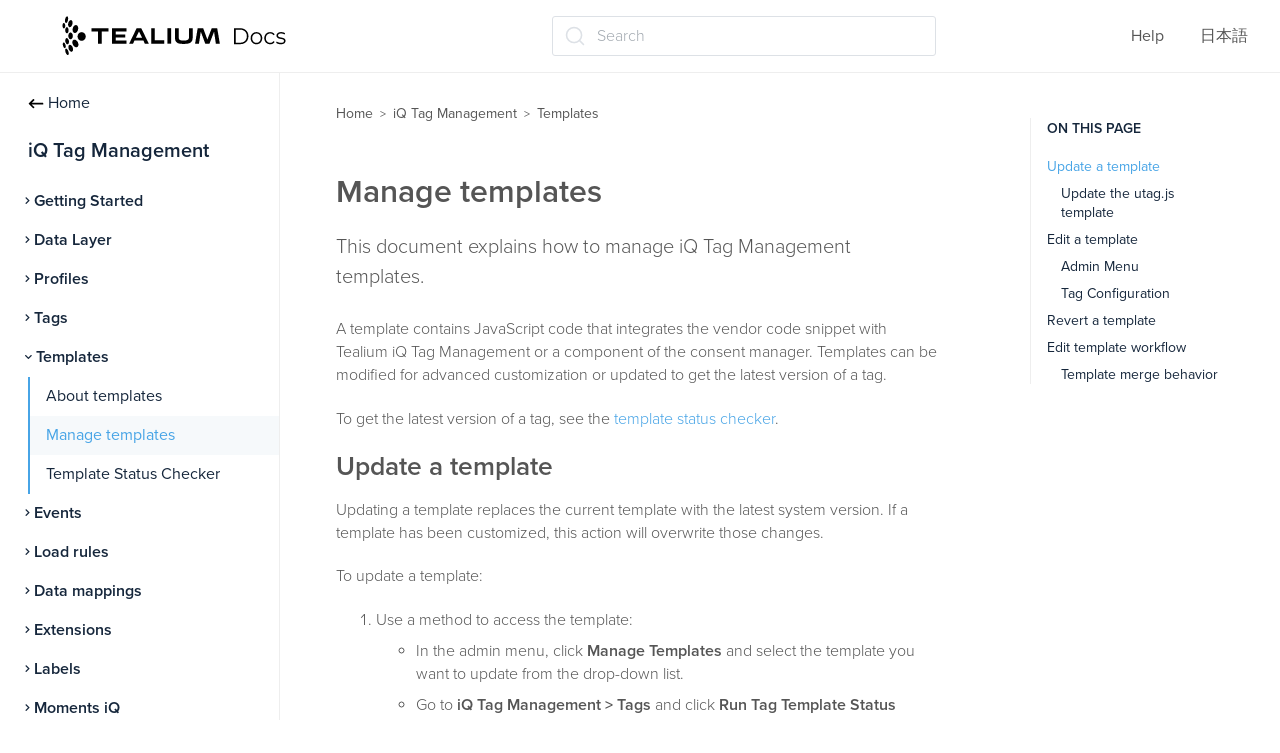

--- FILE ---
content_type: text/html; charset=utf-8
request_url: https://docs.tealium.com/iq-tag-management/tags/tag-templates/manage/
body_size: -67
content:
<!DOCTYPE html>
<html lang="en">
  <head>
    <title>https://docs.tealium.com/iq-tag-management/templates/manage/</title>
    <link rel="canonical" href="https://docs.tealium.com/iq-tag-management/templates/manage/">
    <meta name="robots" content="noindex">
    <meta charset="utf-8">
    <meta http-equiv="refresh" content="0; url=https://docs.tealium.com/iq-tag-management/templates/manage/">
  </head>
</html>


--- FILE ---
content_type: text/html; charset=utf-8
request_url: https://docs.tealium.com/iq-tag-management/templates/manage/
body_size: 16600
content:
<!DOCTYPE html>
<html class="no-js" lang="en">
  <head>
    <meta charset="utf-8">
    <link rel="stylesheet" href="https://use.typekit.net/ilp4lxb.css">
    <link rel="preconnect" href="https://fonts.googleapis.com">
    <link rel="preconnect" href="https://fonts.gstatic.com" crossorigin>
    <link href="https://fonts.googleapis.com/css2?family=Montserrat:ital,wght@0,100..900;1,100..900&display=swap" rel="stylesheet">
    <meta http-equiv="X-UA-Compatible" content="IE=edge,chrome=1">
    <meta property="og:title" content="Manage templates" />
<meta property="og:type" content="article" />
<meta property="og:url" content="https://docs.tealium.com/iq-tag-management/templates/manage/" />
<meta property="og:image" content="https://docs.tealium.com/images/icons/tealium_logo_icon.png" />
<meta property="og:description" content="This document explains how to manage iQ Tag Management templates." />
<meta property="og:site_name" content="Tealium Docs" />
    <title>Manage templates | Templates | Tealium Docs</title>
    <meta name="HandheldFriendly" content="True">
    <meta name="MobileOptimized" content="320">
    <meta name="viewport" content="width=device-width,minimum-scale=1">
    <meta name="generator" content="Hugo 0.111.3">
    
    <meta name="robots" content="index, follow">
    
    
    <link rel="alternate" hreflang="ja" href="https://docs.tealium.com/ja/iq-tag-management/templates/manage/">
    <link href='/dist/css/app.css' rel='stylesheet' type="text/css" />
    <script>
      history.scrollRestoration = "manual";
      if (location.hash) {
        window.scrollTo(0, 0);
        setTimeout(function() {
          window.scrollTo(0, 0);
        }, 10);
      }
    </script>
  </head>
  <body class="overflow-hidden sidebar ma0 sans-serif text-color-primary  hg-page">
    <script>
    var utag_data = {
        site_section  : "iq-tag-management",
        reading_time  : "3",
        site_language : "en",
        tealium_event : "page_view"
    }
    </script>

    <script>
     (function(a,b,c,d){
        a="//tags.tiqcdn.com/utag/tealium/docs/prod/utag.js";
        b=document;c='script';d=b.createElement(c);d.src=a;d.type='text/java'+c;d.async=true;
        a=b.getElementsByTagName(c)[0];a.parentNode.insertBefore(d,a);
      })();
    </script>
<nav class="w-100 sticky-t bg-primary-color-light bb b--light-gray dn-p" role="navigation">
  <div class="flex flex-wrap items-center justify-start mw9">
    <div class="ma0 pl15 dn-ns dib">
      <button class="js-toggle f6 pa0 db bg-white bn" style="height: 20px;width: 20px;" data-target=".mobilenav"><svg xmlns="http://www.w3.org/2000/svg" width="100%" height="100%" viewBox="0 0 640 640"><path d="M96 160C96 142.3 110.3 128 128 128L512 128C529.7 128 544 142.3 544 160C544 177.7 529.7 192 512 192L128 192C110.3 192 96 177.7 96 160zM96 320C96 302.3 110.3 288 128 288L512 288C529.7 288 544 302.3 544 320C544 337.7 529.7 352 512 352L128 352C110.3 352 96 337.7 96 320zM544 480C544 497.7 529.7 512 512 512L128 512C110.3 512 96 497.7 96 480C96 462.3 110.3 448 128 448L512 448C529.7 448 544 462.3 544 480z" fill="#051838" /></svg>
</button>
    </div> 
    <div class="lh-solid ml0-ns mr0 mr4-l mv3 pl15 dib db-ns relative" style="height: 40px;">
      <a href="/"><svg width="100%" height="100%" viewBox="0 0 184 33" fill="none" xmlns="http://www.w3.org/2000/svg">
<path d="M19.21 16.8411C19.1659 14.859 17.6239 13.2733 15.7516 13.2966C13.8571 13.3433 12.3592 14.9756 12.4033 16.9577C12.4473 18.9398 13.9893 20.5255 15.8617 20.5022C17.7341 20.4789 19.232 18.8232 19.21 16.8411Z" fill="black"/>
<path d="M8.96654 19.8022C10.0239 19.1026 11.6319 19.8255 12.5571 21.4112C13.4823 22.9969 13.3722 24.8391 12.3148 25.5387C11.2575 26.2382 9.64941 25.5153 8.72424 23.9296C7.79906 22.3206 7.93123 20.4784 8.96654 19.8022Z" fill="black"/>
<path d="M5.70632 23.8369C6.60947 23.4405 7.82101 24.3733 8.41577 25.889C9.01053 27.428 8.76822 28.9904 7.86507 29.3868C6.96192 29.7833 5.75038 28.8738 5.15562 27.3348C4.56086 25.7957 4.8252 24.2333 5.70632 23.8369Z" fill="black"/>
<path d="M2.75444 26.9383C3.37123 26.6818 4.2964 27.6612 4.82508 29.1302C5.33172 30.5993 5.24361 31.9752 4.62682 32.2084C4.01004 32.4649 3.06283 31.4855 2.55619 30.0164C2.02752 28.5473 2.11563 27.1715 2.75444 26.9383Z" fill="black"/>
<path d="M11.5428 7.51301C12.7323 7.88612 13.305 9.63504 12.8204 11.4073C12.3358 13.2028 10.948 14.3455 9.75853 13.9724C8.56902 13.5993 7.99629 11.8503 8.4809 10.0548C8.96552 8.28254 10.3533 7.13991 11.5428 7.51301Z" fill="black"/>
<path d="M7.20295 3.40914C8.15016 3.68897 8.56869 5.20471 8.15016 6.7904C7.73162 8.39941 6.65225 9.47208 5.70504 9.19226C4.75784 8.91243 4.33931 7.42001 4.75784 5.78768C5.17637 4.20199 6.27777 3.12932 7.20295 3.40914Z" fill="black"/>
<path d="M3.92133 0.261051C4.58217 0.400965 4.86853 1.75347 4.56014 3.29252C4.25175 4.80826 3.48077 5.92757 2.81992 5.78765C2.18111 5.64774 1.87272 4.29524 2.18111 2.75618C2.51153 1.21713 3.28251 0.121137 3.92133 0.261051Z" fill="black"/>
<path d="M6.72493 19.2185C7.75881 19.1982 8.57477 17.9187 8.54743 16.3607C8.52009 14.8027 7.6598 13.5561 6.62592 13.5765C5.59203 13.5968 4.77607 14.8763 4.80341 16.4343C4.83075 17.9923 5.69105 19.2389 6.72493 19.2185Z" fill="black"/>
<path d="M2.35735 21.0617C2.11505 19.6392 2.57764 18.3567 3.39267 18.1934C4.20771 18.0535 5.04478 19.0795 5.28708 20.5253C5.52939 21.9478 5.0668 23.2303 4.25177 23.3936C3.43673 23.5335 2.57764 22.4841 2.35735 21.0617Z" fill="black"/>
<path d="M2.51225 23.8834C2.1598 22.6008 1.41085 21.7147 0.838118 21.9013C0.265389 22.0878 0.067137 23.2538 0.419586 24.5363C0.772034 25.8189 1.52099 26.705 2.09372 26.5184C2.68847 26.3552 2.8647 25.1659 2.51225 23.8834Z" fill="black"/>
<path d="M5.0462 11.7102C5.02417 10.3111 4.36333 9.16844 3.59235 9.19176C2.82137 9.21508 2.22661 10.3577 2.24864 11.7568C2.27067 13.156 2.90948 14.2753 3.68046 14.2753C4.47347 14.252 5.09026 13.1093 5.0462 11.7102Z" fill="black"/>
<path d="M2.26958 7.95631C2.24755 6.69708 1.71888 5.69436 1.10209 5.71768C0.485309 5.741 -0.0213358 6.76704 0.000692208 8.00294C0.0227203 9.26217 0.551393 10.2649 1.16818 10.2416C1.80699 10.2416 2.29161 9.21553 2.26958 7.95631Z" fill="black"/>
<path d="M37.9314 12.7364H32.4023V22.8102H29.3184V12.7364H23.8555V10.0547H37.9314V12.7364Z" fill="black"/>
<path d="M52.8005 22.8335H40.8613V10.0547H52.8005V12.7364H43.9453V15.1615H51.7652V17.7033H43.9453V20.2218H52.8005V22.8335Z" fill="black"/>
<path d="M71.2185 22.8336H67.9363L66.7468 20.2452H59.4115L58.1999 22.8336H55.0059L61.1737 10.0781H64.9846L71.2185 22.8336ZM65.6454 17.89L63.1122 12.7598L60.5349 17.89H65.6454Z" fill="black"/>
<path d="M84.0386 22.8335H73.1348V10.0547H76.2187V20.0119H84.0386V22.8335Z" fill="black"/>
<path d="M89.6542 22.8335H86.5703V10.0547H89.6542V22.8335Z" fill="black"/>
<path d="M107.429 17.4934C107.429 21.7142 105.557 23.0434 100.028 23.0434C94.4989 23.0434 92.8027 21.9007 92.8027 17.4934V10.0547H95.8206V17.2603C95.8206 19.9653 97.2965 20.2451 100.05 20.2451C102.627 20.2451 104.434 19.7787 104.434 17.2603V10.0547H107.451V17.4934H107.429Z" fill="black"/>
<path d="M129.812 22.8336H126.53L125.054 12.923L121.287 22.8336H117.785L114.106 12.923L112.586 22.8336H109.414L111.529 10.0781H116.089L119.503 19.429L123.138 10.0781H127.653L129.812 22.8336Z" fill="black"/>
<path d="M141.564 23.2372V10.0713H146.69C148.033 10.0713 149.208 10.3534 150.215 10.9177C151.234 11.4694 152.025 12.2405 152.589 13.2311C153.152 14.2217 153.434 15.3627 153.434 16.6543C153.434 17.9458 153.152 19.0868 152.589 20.0774C152.025 21.068 151.234 21.8454 150.215 22.4097C149.208 22.9614 148.033 23.2372 146.69 23.2372H141.564ZM142.895 22.0335H146.618C147.733 22.0335 148.698 21.8078 149.514 21.3564C150.341 20.8925 150.982 20.2592 151.438 19.4567C151.894 18.6417 152.121 17.7075 152.121 16.6543C152.121 15.5885 151.894 14.6543 151.438 13.8518C150.982 13.0493 150.341 12.4224 149.514 11.9709C148.698 11.507 147.733 11.275 146.618 11.275H142.895V22.0335Z" fill="black"/>
<path d="M160.002 23.3313C159.09 23.3313 158.269 23.1181 157.538 22.6918C156.818 22.2529 156.249 21.6573 155.829 20.905C155.41 20.1401 155.2 19.2686 155.2 18.2906C155.2 17.3 155.41 16.4286 155.829 15.6762C156.249 14.9239 156.818 14.3346 157.538 13.9082C158.257 13.4819 159.078 13.2687 160.002 13.2687C160.937 13.2687 161.764 13.4819 162.484 13.9082C163.215 14.3346 163.784 14.9239 164.192 15.6762C164.612 16.4286 164.822 17.3 164.822 18.2906C164.822 19.2686 164.612 20.1401 164.192 20.905C163.784 21.6573 163.215 22.2529 162.484 22.6918C161.752 23.1181 160.925 23.3313 160.002 23.3313ZM160.002 22.1464C160.685 22.1464 161.291 21.9896 161.818 21.6761C162.346 21.3501 162.759 20.8987 163.059 20.3219C163.371 19.7326 163.527 19.0555 163.527 18.2906C163.527 17.5132 163.371 16.8361 163.059 16.2593C162.759 15.6825 162.346 15.2374 161.818 14.9239C161.291 14.5979 160.691 14.4349 160.02 14.4349C159.348 14.4349 158.749 14.5979 158.221 14.9239C157.694 15.2374 157.274 15.6825 156.962 16.2593C156.651 16.8361 156.495 17.5132 156.495 18.2906C156.495 19.0555 156.651 19.7326 156.962 20.3219C157.274 20.8987 157.694 21.3501 158.221 21.6761C158.749 21.9896 159.342 22.1464 160.002 22.1464Z" fill="black"/>
<path d="M171.349 23.3313C170.414 23.3313 169.575 23.1181 168.831 22.6918C168.1 22.2529 167.524 21.6573 167.105 20.905C166.685 20.1401 166.475 19.2686 166.475 18.2906C166.475 17.3 166.685 16.4286 167.105 15.6762C167.524 14.9239 168.1 14.3346 168.831 13.9082C169.575 13.4819 170.414 13.2687 171.349 13.2687C172.152 13.2687 172.878 13.4317 173.525 13.7578C174.173 14.0838 174.682 14.5728 175.054 15.2248L174.101 15.9019C173.777 15.4004 173.375 15.0305 172.896 14.7922C172.416 14.554 171.895 14.4349 171.331 14.4349C170.66 14.4349 170.054 14.5979 169.515 14.9239C168.975 15.2374 168.549 15.6825 168.238 16.2593C167.926 16.8361 167.77 17.5132 167.77 18.2906C167.77 19.068 167.926 19.7451 168.238 20.3219C168.549 20.8987 168.975 21.3501 169.515 21.6761C170.054 21.9896 170.66 22.1464 171.331 22.1464C171.895 22.1464 172.416 22.0272 172.896 21.789C173.375 21.5507 173.777 21.1871 174.101 20.6981L175.054 21.3752C174.682 22.0147 174.173 22.5037 173.525 22.8423C172.878 23.1683 172.152 23.3313 171.349 23.3313Z" fill="black"/>
<path d="M180.098 23.3313C179.319 23.3313 178.581 23.2184 177.886 22.9927C177.191 22.7545 176.645 22.4598 176.249 22.1087L176.825 21.0555C177.209 21.3564 177.7 21.6197 178.3 21.8454C178.899 22.0586 179.529 22.1652 180.188 22.1652C181.087 22.1652 181.735 22.021 182.13 21.7326C182.526 21.4316 182.724 21.0366 182.724 20.5476C182.724 20.184 182.61 19.9019 182.382 19.7012C182.166 19.4881 181.879 19.3313 181.519 19.231C181.159 19.1182 180.758 19.0241 180.314 18.9489C179.87 18.8737 179.427 18.7859 178.983 18.6856C178.551 18.5853 178.156 18.4411 177.796 18.253C177.436 18.0524 177.143 17.7828 176.915 17.4442C176.699 17.1057 176.591 16.6543 176.591 16.09C176.591 15.5508 176.735 15.0681 177.023 14.6418C177.311 14.2154 177.73 13.8831 178.282 13.6449C178.845 13.3941 179.529 13.2687 180.332 13.2687C180.943 13.2687 181.555 13.3565 182.166 13.5321C182.778 13.6951 183.281 13.9145 183.677 14.1904L183.12 15.2624C182.7 14.9615 182.25 14.7483 181.771 14.6229C181.291 14.485 180.811 14.4161 180.332 14.4161C179.481 14.4161 178.851 14.5728 178.444 14.8863C178.048 15.1872 177.85 15.5759 177.85 16.0524C177.85 16.4286 177.958 16.7232 178.174 16.9364C178.402 17.1496 178.695 17.3188 179.055 17.4442C179.427 17.5571 179.828 17.6511 180.26 17.7264C180.704 17.8016 181.141 17.8956 181.573 18.0085C182.016 18.1088 182.418 18.253 182.778 18.4411C183.149 18.6166 183.443 18.8737 183.659 19.2122C183.887 19.5382 184.001 19.9708 184.001 20.51C184.001 21.0868 183.845 21.5884 183.533 22.0147C183.233 22.4285 182.79 22.7545 182.202 22.9927C181.627 23.2184 180.925 23.3313 180.098 23.3313Z" fill="black"/>
</svg>
</a>
    </div>
    
    <div class="dib center"><div id="docsearch">
</div>
</div><ul class="list ma0 pa0 dn dib-ns">
      <li class="f5 dib mr4">
         <a href="/help/" class="dim link mid-gray">Help</a>
      </li>
        
      <li class="f5 dib mr4">
      
        
      
        
          <a href="/ja/iq-tag-management/templates/manage/" class="dim link mid-gray">日本語</a>
        
      
      </li>
      
    </ul>
  </div>
</nav>

<nav class="w-100 relative bg-primary-color-light mobilenav overflow-auto dn dn-p" style="z-index:2000;height:100vh;width:100vw;">
  <div class="flex justify-between mv3 pl15">
    <button class="js-toggle f6 pa0 bg-white bn" style="height: 24px;" data-target=".mobilenav"><svg xmlns="http://www.w3.org/2000/svg" width="100%" height="100%" viewBox="0 0 640 640"><path d="M183.1 137.4C170.6 124.9 150.3 124.9 137.8 137.4C125.3 149.9 125.3 170.2 137.8 182.7L275.2 320L137.9 457.4C125.4 469.9 125.4 490.2 137.9 502.7C150.4 515.2 170.7 515.2 183.2 502.7L320.5 365.3L457.9 502.6C470.4 515.1 490.7 515.1 503.2 502.6C515.7 490.1 515.7 469.8 503.2 457.3L365.8 320L503.1 182.6C515.6 170.1 515.6 149.8 503.1 137.3C490.6 124.8 470.3 124.8 457.8 137.3L320.5 274.7L183.1 137.4z" fill="#051838" /></svg>
</button>
    <ul class="list ma0 pa0">
      <li class="f5 dib mr4">
         <a href="/help/" class="dim link mid-gray">Help</a>
      </li>
        
      <li class="f5 dib mr4">
      
        
      
        
          <a href="/ja/iq-tag-management/templates/manage/" class="dim link mid-gray">日本語</a>
        
      
      </li>
      
    </ul>
  </div>
  
  <div class="bg-white sectionmenu vh-100" style="overflow-y:scroll;">
      <ul class="list dib ph0 ma0 scrolling-touch tc"><li class="tl dib ma0 w-100">
        <span class="f4 fw5 db ma0 w-100 pv2 ph4 text-color-primary">iQ Tag Management</span>
      </li>
      <li  class="tl dib ma0 w-100">
      <a href="/iq-tag-management/getting-started/" class="f4 fw3 link overflow db ma0 w-100 pv2 ph4  text-color-primary hover-primary-color"><span>Getting Started</span></a>
      </li>
      
      <li  class="tl dib ma0 w-100">
      <a href="/iq-tag-management/data-layer/" class="f4 fw3 link overflow db ma0 w-100 pv2 ph4  text-color-primary hover-primary-color"><span>Data Layer</span></a>
      </li>
      
      <li  class="tl dib ma0 w-100">
      <a href="/iq-tag-management/profiles/" class="f4 fw3 link overflow db ma0 w-100 pv2 ph4  text-color-primary hover-primary-color"><span>Profiles</span></a>
      </li>
      
      <li  class="tl dib ma0 w-100">
      <a href="/iq-tag-management/tags/" class="f4 fw3 link overflow db ma0 w-100 pv2 ph4  text-color-primary hover-primary-color"><span>Tags</span></a>
      </li>
      
      <li  class="tl dib ma0 w-100">
      <a href="/iq-tag-management/templates/" class="f4 fw3 link overflow db ma0 w-100 pv2 ph4  bg-secondary primary-color"><span>Templates</span></a>
      </li>
      
      <li  class="tl dib ma0 w-100">
      <a href="/iq-tag-management/events/" class="f4 fw3 link overflow db ma0 w-100 pv2 ph4  text-color-primary hover-primary-color"><span>Events</span></a>
      </li>
      
      <li  class="tl dib ma0 w-100">
      <a href="/iq-tag-management/load-rules/" class="f4 fw3 link overflow db ma0 w-100 pv2 ph4  text-color-primary hover-primary-color"><span>Load rules</span></a>
      </li>
      
      <li  class="tl dib ma0 w-100">
      <a href="/iq-tag-management/data-mappings/" class="f4 fw3 link overflow db ma0 w-100 pv2 ph4  text-color-primary hover-primary-color"><span>Data mappings</span></a>
      </li>
      
      <li  class="tl dib ma0 w-100">
      <a href="/iq-tag-management/extensions/" class="f4 fw3 link overflow db ma0 w-100 pv2 ph4  text-color-primary hover-primary-color"><span>Extensions</span></a>
      </li>
      
      <li  class="tl dib ma0 w-100">
      <a href="/iq-tag-management/labels/" class="f4 fw3 link overflow db ma0 w-100 pv2 ph4  text-color-primary hover-primary-color"><span>Labels</span></a>
      </li>
      
      <li  class="tl dib ma0 w-100">
      <a href="/iq-tag-management/moments-iq/" class="f4 fw3 link overflow db ma0 w-100 pv2 ph4  text-color-primary hover-primary-color"><span>Moments iQ</span></a>
      </li>
      
      <li  class="tl dib ma0 w-100">
      <a href="/iq-tag-management/save-publish/" class="f4 fw3 link overflow db ma0 w-100 pv2 ph4  text-color-primary hover-primary-color"><span>Save and publish</span></a>
      </li>
      
      <li  class="tl dib ma0 w-100">
      <a href="/iq-tag-management/administration/" class="f4 fw3 link overflow db ma0 w-100 pv2 ph4  text-color-primary hover-primary-color"><span>Administration</span></a>
      </li>
      
      <li  class="tl dib ma0 w-100">
      <a href="/iq-tag-management/tealium-tools/" class="f4 fw3 link overflow db ma0 w-100 pv2 ph4  text-color-primary hover-primary-color"><span>Tealium Tools</span></a>
      </li>
      
      <li  class="tl dib ma0 w-100">
      <a href="/iq-tag-management/troubleshooting/" class="f4 fw3 link overflow db ma0 w-100 pv2 ph4  text-color-primary hover-primary-color"><span>Troubleshooting</span></a>
      </li>
      
      <li  class="tl dib ma0 w-100">
      <a href="/iq-tag-management/frequently-asked-questions/" class="f4 fw3 link overflow db ma0 w-100 pv2 ph4  text-color-primary hover-primary-color"><span>Frequently Asked Questions</span></a>
      </li>
      
      
  


</ul>

  </div>
</nav>
    
    <main role="main" class="content-with-sidebar pb0-ns">
      

<div class="w-100 pr4-ns">
<div class="flex">

    
      <div id="menu" class="order-0 w-auto max-vh-100 overflow-hidden overflow-y-auto dn sticky-l pt3 pl125" style="width:280px;">
<nav class="side-nav f6 pb6" role="navigation">
  <ul class="list pa0 mt0 mb1">
  
    <li class="w-100 fw4 f5 text-color-primary pv1 pl2"><a href="/" class="w-100 link text-color-primary hover-primary-color pv2 pl0 pr2"><img src="/images/icons/icon-arrow-left.svg" height="10" width="16" class="di v-mid pr1"/>Home</a></li>
  
  </ul>
  <ul class="list pa0" data-nav-section="iq-tag-management">
    <li data-level="1" class="relative w-100 fw8 f4 mv2 text-color-primary pv1 ind2">
        
        <a href="/iq-tag-management/" class="dib w-100 link text-color-primary hover-primary-color mb2"><span class="pb2">iQ Tag Management</span></a>
        
        <ul data-level="1" class="iq-tag-management desktopmenu animated fadeIn list pl0 mt2">
    <li class="relative w-100 fw8 f5 ">
        <a href="javascript:void(0)" class="js-toggle dib w-100 link text-color-primary hover-primary-color pv2 ind2 pr2  primary-color" data-target=".iq-getting-started">Getting Started</a>
        <ul class="pl2  iq-getting-started desktopmenu animated fadeIn list  dn">
    <li data-level="3" class="relative w-100 hover-accent-color-light fw4 f5  ind2">
        <a href="/iq-tag-management/getting-started/what-is-tealium-iq/" class="db link pr2 pv2  text-color-primary hover-primary-color " data-target=".iq-gs-what-is-tealium-iq">What is Tealium iQ?</a></li>
    <li data-level="3" class="relative w-100 hover-accent-color-light fw4 f5  ind2">
        <a href="/iq-tag-management/getting-started/how-tealium-iq-works/" class="db link pr2 pv2  text-color-primary hover-primary-color " data-target=".iq-gs-how-it-works">How Tealium iQ works</a></li>
    <li data-level="3" class="relative w-100 hover-accent-color-light fw4 f5  ind2">
        <a href="/iq-tag-management/getting-started/iq-dashboard/" class="db link pr2 pv2  text-color-primary hover-primary-color " data-target=".iq-dashboard">Tealium iQ Dashboard</a></li>
    <li data-level="3" class="relative w-100 hover-accent-color-light fw4 f5  ind2">
        <a href="/iq-tag-management/getting-started/web-install-concepts/" class="db link pr2 pv2  text-color-primary hover-primary-color " data-target=".iq-gs-web-install-concepts">Web install concepts</a></li>
    <li data-level="3" class="relative w-100 hover-accent-color-light fw4 f5  ind2">
        <a href="/iq-tag-management/getting-started/tag-basics/" class="db link pr2 pv2  text-color-primary hover-primary-color " data-target=".iq-gs-tag-basics">Tag basics</a></li>
    <li data-level="3" class="relative w-100 hover-accent-color-light fw4 f5  ind2">
        <a href="/iq-tag-management/getting-started/extension-basics/" class="db link pr2 pv2  text-color-primary hover-primary-color " data-target=".iq-gs-extensions-basics">Extension basics</a></li>
    <li data-level="3" class="relative w-100 hover-accent-color-light fw4 f5  ind2">
        <a href="/iq-tag-management/getting-started/order-of-operations/" class="db link pr2 pv2  text-color-primary hover-primary-color " data-target=".iq-gs-order-of-operations">Order of operations</a></li>
    <li class="relative w-100 fw8 f5 ">
        <a href="javascript:void(0)" class="js-toggle dib w-100 link text-color-primary hover-primary-color pv2 ind2 pr2  primary-color" data-target=".iq-gs-install">Install</a>
        <ul class="pl2  iq-gs-install desktopmenu animated fadeIn list  dn">
    <li data-level="4" class="relative w-100 hover-accent-color-light fw4 f5  ind2">
        <a href="/iq-tag-management/getting-started/install/about-utag/" class="db link pr2 pv2  text-color-primary hover-primary-color " data-target=".iq-gs-universal-tag">About Universal Tag</a></li>
    <li data-level="4" class="relative w-100 hover-accent-color-light fw4 f5  ind2">
        <a href="/iq-tag-management/getting-started/install/code-center/" class="db link pr2 pv2  text-color-primary hover-primary-color " data-target=".iq-gs-code-center">Code Center</a></li>
    <li data-level="4" class="relative w-100 hover-accent-color-light fw4 f5  ind2">
        <a href="/iq-tag-management/getting-started/install/utag-sync/" class="db link pr2 pv2  text-color-primary hover-primary-color " data-target=".iq-gs-utagsync">How utag.sync.js works</a></li>
    <li data-level="4" class="relative w-100 hover-accent-color-light fw4 f5  ind2">
        <a href="/iq-tag-management/getting-started/install/self-host/" class="db link pr2 pv2  text-color-primary hover-primary-color " data-target=".iq-gs-install-self-hosting">Self-hosting utag.js</a></li>
    <li data-level="4" class="relative w-100 hover-accent-color-light fw4 f5  ind2">
        <a href="/iq-tag-management/getting-started/install/load-utag-china/" class="db link pr2 pv2  text-color-primary hover-primary-color " data-target=".iq-gs-load-utag-china">Load utag.js in China</a></li></ul>
      </li>
    <li data-level="3" class="relative w-100 hover-accent-color-light fw4 f5  ind2">
        <a href="/iq-tag-management/getting-started/file-cache/" class="db link pr2 pv2  text-color-primary hover-primary-color " data-target=".iq-how-files-are-cached">How files are cached</a></li>
    <li data-level="3" class="relative w-100 hover-accent-color-light fw4 f5  ind2">
        <a href="/iq-tag-management/getting-started/best-practices/" class="db link pr2 pv2  text-color-primary hover-primary-color " data-target=".iq-gs-best-practices">Best practices</a></li></ul>
      </li>
    <li class="relative w-100 fw8 f5 ">
        <a href="javascript:void(0)" class="js-toggle dib w-100 link text-color-primary hover-primary-color pv2 ind2 pr2  primary-color" data-target=".data-layer">Data Layer</a>
        <ul class="pl2  data-layer desktopmenu animated fadeIn list  dn">
    <li data-level="3" class="relative w-100 hover-accent-color-light fw4 f5  ind2">
        <a href="/iq-tag-management/data-layer/about/" class="db link pr2 pv2  text-color-primary hover-primary-color " data-target=".iq-about-the-data-layer">About the data layer</a></li>
    <li data-level="3" class="relative w-100 hover-accent-color-light fw4 f5  ind2">
        <a href="/iq-tag-management/data-layer/how-it-works/" class="db link pr2 pv2  text-color-primary hover-primary-color " data-target=".iq-data-layer-how-it-works">How the data layer works</a></li>
    <li data-level="3" class="relative w-100 hover-accent-color-light fw4 f5  ind2">
        <a href="/iq-tag-management/data-layer/best-practices/" class="db link pr2 pv2  text-color-primary hover-primary-color " data-target=".iq-data-layer-best-practices">Best Practices</a></li>
    <li data-level="3" class="relative w-100 hover-accent-color-light fw4 f5  ind2">
        <a href="/iq-tag-management/data-layer/data-layer-variables/" class="db link pr2 pv2  text-color-primary hover-primary-color " data-target=".iq-data-layer-variable-types">Variable types</a></li>
    <li data-level="3" class="relative w-100 hover-accent-color-light fw4 f5  ind2">
        <a href="/iq-tag-management/data-layer/manage-variables/" class="db link pr2 pv2  text-color-primary hover-primary-color " data-target=".iq-data-layer-manage-variables">Manage variables</a></li>
    <li data-level="3" class="relative w-100 hover-accent-color-light fw4 f5  ind2">
        <a href="/iq-tag-management/data-layer/data-bundles/" class="db link pr2 pv2  text-color-primary hover-primary-color " data-target=".iq-data-bundles">Data bundles</a></li>
    <li class="relative w-100 fw8 f5 ">
        <a href="javascript:void(0)" class="js-toggle dib w-100 link text-color-primary hover-primary-color pv2 ind2 pr2  primary-color" data-target=".data-layer-converter">Data layer converter</a>
        <ul class="pl2  data-layer-converter desktopmenu animated fadeIn list  dn">
    <li data-level="4" class="relative w-100 hover-accent-color-light fw4 f5  ind2">
        <a href="/iq-tag-management/data-layer/data-layer-converter/about-data-layer-converter/" class="db link pr2 pv2  text-color-primary hover-primary-color " data-target=".iq-about-the-data-layer-converter">About the data layer converter</a></li>
    <li data-level="4" class="relative w-100 hover-accent-color-light fw4 f5  ind2">
        <a href="/iq-tag-management/data-layer/data-layer-converter/set-up-data-layer-converter/" class="db link pr2 pv2  text-color-primary hover-primary-color " data-target=".iq-set-up-data-layer-converter">Set up the data layer converter</a></li>
    <li data-level="4" class="relative w-100 hover-accent-color-light fw4 f5  ind2">
        <a href="/iq-tag-management/data-layer/data-layer-converter/convert-tracking-calls/" class="db link pr2 pv2  text-color-primary hover-primary-color " data-target=".iq-convert-tracking-calls">Convert tracking calls</a></li>
    <li data-level="4" class="relative w-100 hover-accent-color-light fw4 f5  ind2">
        <a href="/iq-tag-management/data-layer/data-layer-converter/customize-data-layer-converter/" class="db link pr2 pv2  text-color-primary hover-primary-color " data-target=".iq-modify-the-data-layer-converter">Customize the data layer converter</a></li></ul>
      </li>
    <li class="relative w-100 fw8 f5 ">
        <a href="javascript:void(0)" class="js-toggle dib w-100 link text-color-primary hover-primary-color pv2 ind2 pr2  primary-color" data-target=".hosted-data-layer">Hosted data layer</a>
        <ul class="pl2  hosted-data-layer desktopmenu animated fadeIn list  dn">
    <li data-level="4" class="relative w-100 hover-accent-color-light fw4 f5  ind2">
        <a href="/iq-tag-management/data-layer/hosted-data-layer/about-hosted-data-layer/" class="db link pr2 pv2  text-color-primary hover-primary-color " data-target=".iq-about-hosted-data-layer">About hosted data layer</a></li>
    <li data-level="4" class="relative w-100 hover-accent-color-light fw4 f5  ind2">
        <a href="/iq-tag-management/data-layer/hosted-data-layer/use-case-amp-analytisc-remote-configuration-file/" class="db link pr2 pv2  text-color-primary hover-primary-color " data-target=".iq-use-case-amp-analytics-remote-configuration-file">Use Case — AMP Analytics Remote Configuration File</a></li>
    <li data-level="4" class="relative w-100 hover-accent-color-light fw4 f5  ind2">
        <a href="/iq-tag-management/data-layer/hosted-data-layer/use-case-supplementing-product-data/" class="db link pr2 pv2  text-color-primary hover-primary-color " data-target=".iq-use-case-supplementing-product-data">Use Case — Supplementing Product Data</a></li></ul>
      </li>
    <li data-level="3" class="relative w-100 hover-accent-color-light fw4 f5  ind2">
        <a href="/iq-tag-management/data-layer/cookies/" class="db link pr2 pv2  text-color-primary hover-primary-color " data-target=".iq-tealium-cookies">Tealium cookies</a></li></ul>
      </li>
    <li class="relative w-100 fw8 f5 ">
        <a href="javascript:void(0)" class="js-toggle dib w-100 link text-color-primary hover-primary-color pv2 ind2 pr2  primary-color" data-target=".iq-profiles">Profiles</a>
        <ul class="pl2  iq-profiles desktopmenu animated fadeIn list  dn">
    <li data-level="3" class="relative w-100 hover-accent-color-light fw4 f5  ind2">
        <a href="/iq-tag-management/profiles/about/" class="db link pr2 pv2  text-color-primary hover-primary-color " data-target=".about-profiles">About profiles</a></li>
    <li data-level="3" class="relative w-100 hover-accent-color-light fw4 f5  ind2">
        <a href="/iq-tag-management/profiles/manage/" class="db link pr2 pv2  text-color-primary hover-primary-color " data-target=".manage-profiles">Manage profiles</a></li>
    <li data-level="3" class="relative w-100 hover-accent-color-light fw4 f5  ind2">
        <a href="/iq-tag-management/profiles/profile-switcher/" class="db link pr2 pv2  text-color-primary hover-primary-color " data-target=".profile-switcher">Profile switcher</a></li>
    <li class="relative w-100 fw8 f5 ">
        <a href="javascript:void(0)" class="js-toggle dib w-100 link text-color-primary hover-primary-color pv2 ind2 pr2  primary-color" data-target=".profile-libraries">Profile libraries</a>
        <ul class="pl2  profile-libraries desktopmenu animated fadeIn list  dn">
    <li data-level="4" class="relative w-100 hover-accent-color-light fw4 f5  ind2">
        <a href="/iq-tag-management/profiles/profile-libraries/about/" class="db link pr2 pv2  text-color-primary hover-primary-color " data-target=".about-profile-libraries">About profile libraries</a></li>
    <li data-level="4" class="relative w-100 hover-accent-color-light fw4 f5  ind2">
        <a href="/iq-tag-management/profiles/profile-libraries/manage/" class="db link pr2 pv2  text-color-primary hover-primary-color " data-target=".manage-profile-libraries">Manage profile libraries</a></li></ul>
      </li>
    <li data-level="3" class="relative w-100 hover-accent-color-light fw4 f5  ind2">
        <a href="/iq-tag-management/profiles/creating-a-mobile-profile/" class="db link pr2 pv2  text-color-primary hover-primary-color " data-target=".iq-creating-a-mobile-profile">Create a mobile profile</a></li></ul>
      </li>
    <li class="relative w-100 fw8 f5 ">
        <a href="javascript:void(0)" class="js-toggle dib w-100 link text-color-primary hover-primary-color pv2 ind2 pr2  primary-color" data-target=".tags">Tags</a>
        <ul class="pl2  tags desktopmenu animated fadeIn list  dn">
    <li data-level="3" class="relative w-100 hover-accent-color-light fw4 f5  ind2">
        <a href="/iq-tag-management/tags/about/" class="db link pr2 pv2  text-color-primary hover-primary-color " data-target=".about-tags">About tags</a></li>
    <li data-level="3" class="relative w-100 hover-accent-color-light fw4 f5  ind2">
        <a href="/iq-tag-management/tags/manage/" class="db link pr2 pv2  text-color-primary hover-primary-color " data-target=".manage-tags">Manage tags</a></li>
    <li class="relative w-100 fw8 f5 ">
        <a href="javascript:void(0)" class="js-toggle dib w-100 link text-color-primary hover-primary-color pv2 ind2 pr2  primary-color" data-target=".tag-marketplace">Tag marketplace</a>
        <ul class="pl2  tag-marketplace desktopmenu animated fadeIn list  dn">
    <li data-level="4" class="relative w-100 hover-accent-color-light fw4 f5  ind2">
        <a href="/iq-tag-management/tags/tag-marketplace/about/" class="db link pr2 pv2  text-color-primary hover-primary-color " data-target=".about-tag-marketplace">About the tag marketplace</a></li>
    <li data-level="4" class="relative w-100 hover-accent-color-light fw4 f5  ind2">
        <a href="/iq-tag-management/tags/tag-marketplace/detect-a-tag-from-code/" class="db link pr2 pv2  text-color-primary hover-primary-color " data-target=".detect-a-tag-from-code">Detect a tag from code</a></li>
    <li data-level="4" class="relative w-100 hover-accent-color-light fw4 f5  ind2">
        <a href="/iq-tag-management/tags/tag-marketplace/tag-marketplace-policy/" class="db link pr2 pv2  text-color-primary hover-primary-color " data-target=".iq-tag-marketplace-policy">Tag marketplace policy</a></li></ul>
      </li>
    <li data-level="3" class="relative w-100 hover-accent-color-light fw4 f5  ind2">
        <a href="/iq-tag-management/tags/advanced-settings/" class="db link pr2 pv2  text-color-primary hover-primary-color " data-target=".tag-advanced-settings">Advanced tag settings</a></li>
    <li data-level="3" class="relative w-100 hover-accent-color-light fw4 f5  ind2">
        <a href="/iq-tag-management/tags/tealium-generic-tag/" class="db link pr2 pv2  text-color-primary hover-primary-color " data-target=".tealium-generic-tag">Tealium Generic Tag</a></li>
    <li data-level="3" class="relative w-100 hover-accent-color-light fw4 f5  ind2">
        <a href="/iq-tag-management/tags/tealium-pixel-container-tag/" class="db link pr2 pv2  text-color-primary hover-primary-color " data-target=".tealium-pixel-container-tag">Tealium Pixel Container Tag</a></li>
    <li data-level="3" class="relative w-100 hover-accent-color-light fw4 f5  ind2">
        <a href="/iq-tag-management/tags/tealium-custom-container-tag/" class="db link pr2 pv2  text-color-primary hover-primary-color " data-target=".tealium-custom-container-tag">Tealium Custom Container Tag</a></li>
    <li data-level="3" class="relative w-100 hover-accent-color-light fw4 f5  ind2">
        <a href="/iq-tag-management/tags/tag-reporting/" class="db link pr2 pv2  text-color-primary hover-primary-color " data-target=".tag-reporting">Tag reporting</a></li>
    <li data-level="3" class="relative w-100 hover-accent-color-light fw4 f5  ind2">
        <a href="/iq-tag-management/tags/cookie-matching/" class="db link pr2 pv2  text-color-primary hover-primary-color " data-target=".about-persistent-cookie-matching">Persistent cookie matching</a></li></ul>
      </li>
    <li class="relative w-100 fw8 f5  active">
        <a href="javascript:void(0)" class="js-toggle dib w-100 link text-color-primary hover-primary-color pv2 ind2 pr2 expanded primary-color" data-target=".templates">Templates</a>
        <ul class="pl2 bl b--primary bw1 templates desktopmenu animated fadeIn list ">
    <li data-level="3" class="relative w-100 hover-accent-color-light fw4 f5  ind2">
        <a href="/iq-tag-management/templates/about/" class="db link pr2 pv2  text-color-primary hover-primary-color " data-target=".about-templates">About templates</a></li>
    <li data-level="3" class="selected relative w-100 hover-accent-color-light fw4 f5  ind2">
        <a href="/iq-tag-management/templates/manage/" class="db link pr2 pv2  bg-secondary primary-color " data-target=".manage-templates">Manage templates</a></li>
    <li data-level="3" class="relative w-100 hover-accent-color-light fw4 f5  ind2">
        <a href="/iq-tag-management/templates/template-status-checker/" class="db link pr2 pv2  text-color-primary hover-primary-color " data-target=".template-status-checker">Template Status Checker</a></li></ul>
      </li>
    <li class="relative w-100 fw8 f5 ">
        <a href="javascript:void(0)" class="js-toggle dib w-100 link text-color-primary hover-primary-color pv2 ind2 pr2  primary-color" data-target=".events">Events</a>
        <ul class="pl2  events desktopmenu animated fadeIn list  dn">
    <li data-level="3" class="relative w-100 hover-accent-color-light fw4 f5  ind2">
        <a href="/iq-tag-management/events/about/" class="db link pr2 pv2  text-color-primary hover-primary-color " data-target=".about-events">About events</a></li>
    <li data-level="3" class="relative w-100 hover-accent-color-light fw4 f5  ind2">
        <a href="/iq-tag-management/events/manage/" class="db link pr2 pv2  text-color-primary hover-primary-color " data-target=".manage-events">Manage events</a></li>
    <li data-level="3" class="relative w-100 hover-accent-color-light fw4 f5  ind2">
        <a href="/iq-tag-management/events/event-scope/" class="db link pr2 pv2  text-color-primary hover-primary-color " data-target=".event-scope">Scope</a></li>
    <li data-level="3" class="relative w-100 hover-accent-color-light fw4 f5  ind2">
        <a href="/iq-tag-management/events/selectors/" class="db link pr2 pv2  text-color-primary hover-primary-color " data-target=".event-element-selectors">Element selectors</a></li>
    <li data-level="3" class="relative w-100 hover-accent-color-light fw4 f5  ind2">
        <a href="/iq-tag-management/events/triggers-and-frequency/" class="db link pr2 pv2  text-color-primary hover-primary-color " data-target=".event-trigger">Triggers and frequency</a></li>
    <li data-level="3" class="relative w-100 hover-accent-color-light fw4 f5  ind2">
        <a href="/iq-tag-management/events/variables/" class="db link pr2 pv2  text-color-primary hover-primary-color " data-target=".event-variables">Event variables</a></li>
    <li data-level="3" class="relative w-100 hover-accent-color-light fw4 f5  ind2">
        <a href="/iq-tag-management/events/rules/" class="db link pr2 pv2  text-color-primary hover-primary-color " data-target=".event-rules">Event rules</a></li>
    <li class="relative w-100 fw8 f5 ">
        <a href="javascript:void(0)" class="js-toggle dib w-100 link text-color-primary hover-primary-color pv2 ind2 pr2  primary-color" data-target=".event-types">Event types</a>
        <ul class="pl2  event-types desktopmenu animated fadeIn list  dn">
    <li data-level="4" class="relative w-100 hover-accent-color-light fw4 f5  ind2">
        <a href="/iq-tag-management/events/event-types/browser-history-change-event/" class="db link pr2 pv2  text-color-primary hover-primary-color " data-target=".browser-history-change-event">Browser History Change Event</a></li>
    <li data-level="4" class="relative w-100 hover-accent-color-light fw4 f5  ind2">
        <a href="/iq-tag-management/events/event-types/click-event/" class="db link pr2 pv2  text-color-primary hover-primary-color " data-target=".click-event">Click event</a></li>
    <li data-level="4" class="relative w-100 hover-accent-color-light fw4 f5  ind2">
        <a href="/iq-tag-management/events/event-types/element-visibility-event/" class="db link pr2 pv2  text-color-primary hover-primary-color " data-target=".element-visibility-event">Element visibility event</a></li>
    <li data-level="4" class="relative w-100 hover-accent-color-light fw4 f5  ind2">
        <a href="/iq-tag-management/events/event-types/form-submission-event/" class="db link pr2 pv2  text-color-primary hover-primary-color " data-target=".form-submission-event">Form submission event</a></li>
    <li data-level="4" class="relative w-100 hover-accent-color-light fw4 f5  ind2">
        <a href="/iq-tag-management/events/event-types/hash-change-event/" class="db link pr2 pv2  text-color-primary hover-primary-color " data-target=".hash-change-event">Hash change event</a></li>
    <li data-level="4" class="relative w-100 hover-accent-color-light fw4 f5  ind2">
        <a href="/iq-tag-management/events/event-types/html5-video-event/" class="db link pr2 pv2  text-color-primary hover-primary-color " data-target=".html5-video-event">HTML5 video event</a></li>
    <li data-level="4" class="relative w-100 hover-accent-color-light fw4 f5  ind2">
        <a href="/iq-tag-management/events/event-types/mouseover-event/" class="db link pr2 pv2  text-color-primary hover-primary-color " data-target=".mouseover-event">Mouseover event</a></li>
    <li data-level="4" class="relative w-100 hover-accent-color-light fw4 f5  ind2">
        <a href="/iq-tag-management/events/event-types/page-load-event/" class="db link pr2 pv2  text-color-primary hover-primary-color " data-target=".page-load-event">Page Load Event</a></li>
    <li data-level="4" class="relative w-100 hover-accent-color-light fw4 f5  ind2">
        <a href="/iq-tag-management/events/event-types/page-view-event/" class="db link pr2 pv2  text-color-primary hover-primary-color " data-target=".page-view-event">Page view event</a></li>
    <li data-level="4" class="relative w-100 hover-accent-color-light fw4 f5  ind2">
        <a href="/iq-tag-management/events/event-types/scroll-event/" class="db link pr2 pv2  text-color-primary hover-primary-color " data-target=".scroll-event">Scroll event</a></li>
    <li data-level="4" class="relative w-100 hover-accent-color-light fw4 f5  ind2">
        <a href="/iq-tag-management/events/event-types/vimeo-event/" class="db link pr2 pv2  text-color-primary hover-primary-color " data-target=".vimeo-event">Vimeo event</a></li>
    <li data-level="4" class="relative w-100 hover-accent-color-light fw4 f5  ind2">
        <a href="/iq-tag-management/events/event-types/youtube-event/" class="db link pr2 pv2  text-color-primary hover-primary-color " data-target=".youtube-event">YouTube event</a></li></ul>
      </li>
    <li class="relative w-100 fw8 f5 ">
        <a href="javascript:void(0)" class="js-toggle dib w-100 link text-color-primary hover-primary-color pv2 ind2 pr2  primary-color" data-target=".subscribe-tags-to-events">Subscribe tags to events</a>
        <ul class="pl2  subscribe-tags-to-events desktopmenu animated fadeIn list  dn">
    <li data-level="4" class="relative w-100 hover-accent-color-light fw4 f5  ind2">
        <a href="/iq-tag-management/events/subscribe-tags-to-events/subscribe/" class="db link pr2 pv2  text-color-primary hover-primary-color " data-target=".subscribe-tag-to-event">Subscribe a tag to an event</a></li>
    <li data-level="4" class="relative w-100 hover-accent-color-light fw4 f5  ind2">
        <a href="/iq-tag-management/events/subscribe-tags-to-events/tag-event-load-rules-logic/" class="db link pr2 pv2  text-color-primary hover-primary-color " data-target=".tag-event-load-rules-logic">Load and fire logic</a></li>
    <li data-level="4" class="relative w-100 hover-accent-color-light fw4 f5  ind2">
        <a href="/iq-tag-management/events/subscribe-tags-to-events/tag-event-load-rules-examples/" class="db link pr2 pv2  text-color-primary hover-primary-color " data-target=".tag-event-load-rules-examples">Examples</a></li></ul>
      </li></ul>
      </li>
    <li class="relative w-100 fw8 f5 ">
        <a href="javascript:void(0)" class="js-toggle dib w-100 link text-color-primary hover-primary-color pv2 ind2 pr2  primary-color" data-target=".load-rules">Load rules</a>
        <ul class="pl2  load-rules desktopmenu animated fadeIn list  dn">
    <li data-level="3" class="relative w-100 hover-accent-color-light fw4 f5  ind2">
        <a href="/iq-tag-management/load-rules/about/" class="db link pr2 pv2  text-color-primary hover-primary-color " data-target=".about-load-rules">About load rules</a></li>
    <li data-level="3" class="relative w-100 hover-accent-color-light fw4 f5  ind2">
        <a href="/iq-tag-management/load-rules/examples/" class="db link pr2 pv2  text-color-primary hover-primary-color " data-target=".example-load-rules">Example load rules</a></li>
    <li data-level="3" class="relative w-100 hover-accent-color-light fw4 f5  ind2">
        <a href="/iq-tag-management/load-rules/manage/" class="db link pr2 pv2  text-color-primary hover-primary-color " data-target=".manage-load-rules">Manage load rules</a></li></ul>
      </li>
    <li class="relative w-100 fw8 f5 ">
        <a href="javascript:void(0)" class="js-toggle dib w-100 link text-color-primary hover-primary-color pv2 ind2 pr2  primary-color" data-target=".data-mappings">Data mappings</a>
        <ul class="pl2  data-mappings desktopmenu animated fadeIn list  dn">
    <li data-level="3" class="relative w-100 hover-accent-color-light fw4 f5  ind2">
        <a href="/iq-tag-management/data-mappings/about/" class="db link pr2 pv2  text-color-primary hover-primary-color " data-target=".about-data-mappings">About data mappings</a></li>
    <li data-level="3" class="relative w-100 hover-accent-color-light fw4 f5  ind2">
        <a href="/iq-tag-management/data-mappings/manage/" class="db link pr2 pv2  text-color-primary hover-primary-color " data-target=".manage-data-mappings">Manage data mappings</a></li></ul>
      </li>
    <li class="relative w-100 fw8 f5 ">
        <a href="javascript:void(0)" class="js-toggle dib w-100 link text-color-primary hover-primary-color pv2 ind2 pr2  primary-color" data-target=".extensions">Extensions</a>
        <ul class="pl2  extensions desktopmenu animated fadeIn list  dn">
    <li data-level="3" class="relative w-100 hover-accent-color-light fw4 f5  ind2">
        <a href="/iq-tag-management/extensions/about/" class="db link pr2 pv2  text-color-primary hover-primary-color " data-target=".about-extensions">About extensions</a></li>
    <li data-level="3" class="relative w-100 hover-accent-color-light fw4 f5  ind2">
        <a href="/iq-tag-management/extensions/manage/" class="db link pr2 pv2  text-color-primary hover-primary-color " data-target=".manage-extensions">Manage extensions</a></li>
    <li data-level="3" class="relative w-100 hover-accent-color-light fw4 f5  ind2">
        <a href="/iq-tag-management/extensions/load-order-manager/" class="db link pr2 pv2  text-color-primary hover-primary-color " data-target=".iq-load-order-manager">Load Order Manager</a></li>
    <li class="relative w-100 fw8 f5 ">
        <a href="javascript:void(0)" class="js-toggle dib w-100 link text-color-primary hover-primary-color pv2 ind2 pr2  primary-color" data-target=".extensions-list">Extensions list</a>
        <ul class="pl2  extensions-list desktopmenu animated fadeIn list  dn">
    <li data-level="4" class="relative w-100 hover-accent-color-light fw4 f5  ind2">
        <a href="/iq-tag-management/extensions/extensions-list/adobe-target-extension/" class="db link pr2 pv2  text-color-primary hover-primary-color " data-target=".adobe-target-extension">Adobe Target</a></li>
    <li data-level="4" class="relative w-100 hover-accent-color-light fw4 f5  ind2">
        <a href="/iq-tag-management/extensions/extensions-list/adobe-target-content-modification-extension/" class="db link pr2 pv2  text-color-primary hover-primary-color " data-target=".adobe-target-content-modification-extension">Adobe Target Content Modification</a></li>
    <li data-level="4" class="relative w-100 hover-accent-color-light fw4 f5  ind2">
        <a href="/iq-tag-management/extensions/extensions-list/advanced-javascript-code-extension/" class="db link pr2 pv2  text-color-primary hover-primary-color " data-target=".advanced-javascript-code-extension">Advanced JavaScript Code</a></li>
    <li data-level="4" class="relative w-100 hover-accent-color-light fw4 f5  ind2">
        <a href="/iq-tag-management/extensions/extensions-list/channels-extension/" class="db link pr2 pv2  text-color-primary hover-primary-color " data-target=".channels-extension">Channels</a></li>
    <li data-level="4" class="relative w-100 hover-accent-color-light fw4 f5  ind2">
        <a href="/iq-tag-management/extensions/extensions-list/china-cdn-deployment-extension/" class="db link pr2 pv2  text-color-primary hover-primary-color " data-target=".china-cdn-deployment-extension">China CDN Deployment</a></li>
    <li data-level="4" class="relative w-100 hover-accent-color-light fw4 f5  ind2">
        <a href="/iq-tag-management/extensions/extensions-list/content-modification-extension/" class="db link pr2 pv2  text-color-primary hover-primary-color " data-target=".content-modification-extension">Content Modification</a></li>
    <li data-level="4" class="relative w-100 hover-accent-color-light fw4 f5  ind2">
        <a href="/iq-tag-management/extensions/extensions-list/cookieconsent-v3-loader-extension/" class="db link pr2 pv2  text-color-primary hover-primary-color " data-target=".cookieconsent-v3-loader-extension">CookieConsent v3 Loader</a></li>
    <li data-level="4" class="relative w-100 hover-accent-color-light fw4 f5  ind2">
        <a href="/iq-tag-management/extensions/extensions-list/cookieconsent-v3-logging-extension/" class="db link pr2 pv2  text-color-primary hover-primary-color " data-target=".cookieconsent-v3-logging-extension">CookieConsent v3 Logging</a></li>
    <li data-level="4" class="relative w-100 hover-accent-color-light fw4 f5  ind2">
        <a href="/iq-tag-management/extensions/extensions-list/crypto-extension/" class="db link pr2 pv2  text-color-primary hover-primary-color " data-target=".crypto-extension">Crypto</a></li>
    <li data-level="4" class="relative w-100 hover-accent-color-light fw4 f5  ind2">
        <a href="/iq-tag-management/extensions/extensions-list/currency-converter-extension/" class="db link pr2 pv2  text-color-primary hover-primary-color " data-target=".currency-converter-extension">Currency Converter</a></li>
    <li data-level="4" class="relative w-100 hover-accent-color-light fw4 f5  ind2">
        <a href="/iq-tag-management/extensions/extensions-list/do-not-track-extension/" class="db link pr2 pv2  text-color-primary hover-primary-color " data-target=".do-not-track-extension">Do Not Track</a></li>
    <li data-level="4" class="relative w-100 hover-accent-color-light fw4 f5  ind2">
        <a href="/iq-tag-management/extensions/extensions-list/domain-based-deployment-extension/" class="db link pr2 pv2  text-color-primary hover-primary-color " data-target=".domain-based-deployment-extension">Domain-Based Deployment</a></li>
    <li data-level="4" class="relative w-100 hover-accent-color-light fw4 f5  ind2">
        <a href="/iq-tag-management/extensions/extensions-list/e-commerce-extension/" class="db link pr2 pv2  text-color-primary hover-primary-color " data-target=".e-commerce-extension">E-commerce</a></li>
    <li data-level="4" class="relative w-100 hover-accent-color-light fw4 f5  ind2">
        <a href="/iq-tag-management/extensions/extensions-list/flatten-json-objects-extension/" class="db link pr2 pv2  text-color-primary hover-primary-color " data-target=".flatten-json-objects-extension">Flatten JSON Objects</a></li>
    <li data-level="4" class="relative w-100 hover-accent-color-light fw4 f5  ind2">
        <a href="/iq-tag-management/extensions/extensions-list/hosted-data-layer-extension/" class="db link pr2 pv2  text-color-primary hover-primary-color " data-target=".hosted-data-layer-extension">Hosted Data Layer</a></li>
    <li data-level="4" class="relative w-100 hover-accent-color-light fw4 f5  ind2">
        <a href="/iq-tag-management/extensions/extensions-list/javascript-code-extension/" class="db link pr2 pv2  text-color-primary hover-primary-color " data-target=".javascript-code-extension-basic">JavaScript Code</a></li>
    <li data-level="4" class="relative w-100 hover-accent-color-light fw4 f5  ind2">
        <a href="/iq-tag-management/extensions/extensions-list/join-data-values-extension/" class="db link pr2 pv2  text-color-primary hover-primary-color " data-target=".join-data-values-extension">Join Data Values</a></li>
    <li data-level="4" class="relative w-100 hover-accent-color-light fw4 f5  ind2">
        <a href="/iq-tag-management/extensions/extensions-list/jquery-clickhandler-extension/" class="db link pr2 pv2  text-color-primary hover-primary-color " data-target=".jquery-clickhandler-extension">jQuery clickHandler (jQuery v1.6 and below)</a></li>
    <li data-level="4" class="relative w-100 hover-accent-color-light fw4 f5  ind2">
        <a href="/iq-tag-management/extensions/extensions-list/jquery-onhandler-extension/" class="db link pr2 pv2  text-color-primary hover-primary-color " data-target=".jquery-onhandler-extension">jQuery onHandler (jQuery 1.7 and up)</a></li>
    <li data-level="4" class="relative w-100 hover-accent-color-light fw4 f5  ind2">
        <a href="/iq-tag-management/extensions/extensions-list/link-tracking-extension/" class="db link pr2 pv2  text-color-primary hover-primary-color " data-target=".link-tracking-extension">Link Tracking</a></li>
    <li data-level="4" class="relative w-100 hover-accent-color-light fw4 f5  ind2">
        <a href="/iq-tag-management/extensions/extensions-list/lookup-table-extension/" class="db link pr2 pv2  text-color-primary hover-primary-color " data-target=".lookup-table-extension">Lookup Table</a></li>
    <li data-level="4" class="relative w-100 hover-accent-color-light fw4 f5  ind2">
        <a href="/iq-tag-management/extensions/extensions-list/lower-casing-extension/" class="db link pr2 pv2  text-color-primary hover-primary-color " data-target=".lower-casing-extension">Lower-Casing</a></li>
    <li data-level="4" class="relative w-100 hover-accent-color-light fw4 f5  ind2">
        <a href="/iq-tag-management/extensions/extensions-list/modal-offer-extension/" class="db link pr2 pv2  text-color-primary hover-primary-color " data-target=".modal-offer-extension">Modal Offer</a></li>
    <li data-level="4" class="relative w-100 hover-accent-color-light fw4 f5  ind2">
        <a href="/iq-tag-management/extensions/extensions-list/pathname-tokenizer-extension/" class="db link pr2 pv2  text-color-primary hover-primary-color " data-target=".pathname-tokenizer-extension">Pathname Tokenizer</a></li>
    <li data-level="4" class="relative w-100 hover-accent-color-light fw4 f5  ind2">
        <a href="/iq-tag-management/extensions/extensions-list/persist-data-value-extension/" class="db link pr2 pv2  text-color-primary hover-primary-color " data-target=".persist-data-value-extension">Persist Data Value</a></li>
    <li data-level="4" class="relative w-100 hover-accent-color-light fw4 f5  ind2">
        <a href="/iq-tag-management/extensions/extensions-list/previous-page-extension/" class="db link pr2 pv2  text-color-primary hover-primary-color " data-target=".previous-page-extension">Previous Page</a></li>
    <li data-level="4" class="relative w-100 hover-accent-color-light fw4 f5  ind2">
        <a href="/iq-tag-management/extensions/extensions-list/privacy-manager-extension/" class="db link pr2 pv2  text-color-primary hover-primary-color " data-target=".privacy-manager-extension">Privacy Manager</a></li>
    <li data-level="4" class="relative w-100 hover-accent-color-light fw4 f5  ind2">
        <a href="/iq-tag-management/extensions/extensions-list/set-data-values-extension/" class="db link pr2 pv2  text-color-primary hover-primary-color " data-target=".set-data-values-extension">Set Data Values</a></li>
    <li data-level="4" class="relative w-100 hover-accent-color-light fw4 f5  ind2">
        <a href="/iq-tag-management/extensions/extensions-list/split-segmentation-extension/" class="db link pr2 pv2  text-color-primary hover-primary-color " data-target=".split-segmentation-extension">Split Segmentation</a></li>
    <li data-level="4" class="relative w-100 hover-accent-color-light fw4 f5  ind2">
        <a href="/iq-tag-management/extensions/extensions-list/tealium-events-extension/" class="db link pr2 pv2  text-color-primary hover-primary-color " data-target=".tealium-events-extension">Tealium Events</a></li>
    <li data-level="4" class="relative w-100 hover-accent-color-light fw4 f5  ind2">
        <a href="/iq-tag-management/extensions/extensions-list/tracking-opt-out-extension/" class="db link pr2 pv2  text-color-primary hover-primary-color " data-target=".tracking-opt-out-extension">Tracking Opt Out</a></li>
    <li data-level="4" class="relative w-100 hover-accent-color-light fw4 f5  ind2">
        <a href="/iq-tag-management/extensions/extensions-list/usercentrics-extension/" class="db link pr2 pv2  text-color-primary hover-primary-color " data-target=".usercentrics-extension">Usercentrics</a></li>
    <li data-level="4" class="relative w-100 hover-accent-color-light fw4 f5  ind2">
        <a href="/iq-tag-management/extensions/extensions-list/view-through-tracking-extension/" class="db link pr2 pv2  text-color-primary hover-primary-color " data-target=".view-through-tracking-extension">View-Through Tracking</a></li></ul>
      </li></ul>
      </li>
    <li class="relative w-100 fw8 f5 ">
        <a href="javascript:void(0)" class="js-toggle dib w-100 link text-color-primary hover-primary-color pv2 ind2 pr2  primary-color" data-target=".labels">Labels</a>
        <ul class="pl2  labels desktopmenu animated fadeIn list  dn">
    <li data-level="3" class="relative w-100 hover-accent-color-light fw4 f5  ind2">
        <a href="/iq-tag-management/labels/about/" class="db link pr2 pv2  text-color-primary hover-primary-color " data-target=".about-labels">About labels</a></li>
    <li data-level="3" class="relative w-100 hover-accent-color-light fw4 f5  ind2">
        <a href="/iq-tag-management/labels/manage/" class="db link pr2 pv2  text-color-primary hover-primary-color " data-target=".manage-labels">Manage labels</a></li>
    <li data-level="3" class="relative w-100 hover-accent-color-light fw4 f5  ind2">
        <a href="/iq-tag-management/labels/resource-locks/" class="db link pr2 pv2  text-color-primary hover-primary-color " data-target=".resource-locks">Resource locks</a></li></ul>
      </li>
    <li class="relative w-100 fw8 f5 ">
        <a href="javascript:void(0)" class="js-toggle dib w-100 link text-color-primary hover-primary-color pv2 ind2 pr2  primary-color" data-target=".moments-iq">Moments iQ</a>
        <ul class="pl2  moments-iq desktopmenu animated fadeIn list  dn">
    <li data-level="3" class="relative w-100 hover-accent-color-light fw4 f5  ind2">
        <a href="/iq-tag-management/moments-iq/about/" class="db link pr2 pv2  text-color-primary hover-primary-color " data-target=".">About Moments iQ</a></li>
    <li data-level="3" class="relative w-100 hover-accent-color-light fw4 f5  ind2">
        <a href="/iq-tag-management/moments-iq/manage/" class="db link pr2 pv2  text-color-primary hover-primary-color " data-target=".">Manage Moments iQ</a></li>
    <li data-level="3" class="relative w-100 hover-accent-color-light fw4 f5  ind2">
        <a href="/iq-tag-management/moments-iq/example/" class="db link pr2 pv2  text-color-primary hover-primary-color " data-target=".">Expertise Example</a></li>
    <li data-level="3" class="relative w-100 hover-accent-color-light fw4 f5  ind2">
        <a href="/iq-tag-management/moments-iq/audiencestream-example/" class="db link pr2 pv2  text-color-primary hover-primary-color " data-target=".">AudienceStream Example</a></li></ul>
      </li>
    <li class="relative w-100 fw8 f5 ">
        <a href="javascript:void(0)" class="js-toggle dib w-100 link text-color-primary hover-primary-color pv2 ind2 pr2  primary-color" data-target=".save-publish">Save and publish</a>
        <ul class="pl2  save-publish desktopmenu animated fadeIn list  dn">
    <li data-level="3" class="relative w-100 hover-accent-color-light fw4 f5  ind2">
        <a href="/iq-tag-management/save-publish/publishing-best-practices/" class="db link pr2 pv2  text-color-primary hover-primary-color " data-target=".publishing-best-practices-personas">Publishing best practices</a></li>
    <li data-level="3" class="relative w-100 hover-accent-color-light fw4 f5  ind2">
        <a href="/iq-tag-management/save-publish/about-saving/" class="db link pr2 pv2  text-color-primary hover-primary-color " data-target=".about-saving">About saving</a></li>
    <li data-level="3" class="relative w-100 hover-accent-color-light fw4 f5  ind2">
        <a href="/iq-tag-management/save-publish/about-publishing/" class="db link pr2 pv2  text-color-primary hover-primary-color " data-target=".about-publishing">About publishing</a></li>
    <li data-level="3" class="relative w-100 hover-accent-color-light fw4 f5  ind2">
        <a href="/iq-tag-management/save-publish/manage-environments/" class="db link pr2 pv2  text-color-primary hover-primary-color " data-target=".iq-sp-manage-environments">Manage Environments</a></li>
    <li data-level="3" class="relative w-100 hover-accent-color-light fw4 f5  ind2">
        <a href="/iq-tag-management/save-publish/save-publish-a-version/" class="db link pr2 pv2  text-color-primary hover-primary-color " data-target=".saving-and-publishing">Save and publish a version</a></li>
    <li data-level="3" class="relative w-100 hover-accent-color-light fw4 f5  ind2">
        <a href="/iq-tag-management/save-publish/publish-configuration/" class="db link pr2 pv2  text-color-primary hover-primary-color " data-target=".publish-configuration">Publish configuration</a></li>
    <li data-level="3" class="relative w-100 hover-accent-color-light fw4 f5  ind2">
        <a href="/iq-tag-management/save-publish/version-history/" class="db link pr2 pv2  text-color-primary hover-primary-color " data-target=".client-side-versions">Version history</a></li>
    <li data-level="3" class="relative w-100 hover-accent-color-light fw4 f5  ind2">
        <a href="/iq-tag-management/save-publish/custom-publish-environments/" class="db link pr2 pv2  text-color-primary hover-primary-color " data-target=".custom-publish-environments">Custom publish environments</a></li>
    <li data-level="3" class="relative w-100 hover-accent-color-light fw4 f5  ind2">
        <a href="/iq-tag-management/save-publish/publish-workflow-management/" class="db link pr2 pv2  text-color-primary hover-primary-color " data-target=".publish-workflow-management">Publishing workflow</a></li>
    <li data-level="3" class="relative w-100 hover-accent-color-light fw4 f5  ind2">
        <a href="/iq-tag-management/save-publish/version-labels/" class="db link pr2 pv2  text-color-primary hover-primary-color " data-target=".version-labels">Version labels</a></li>
    <li data-level="3" class="relative w-100 hover-accent-color-light fw4 f5  ind2">
        <a href="/iq-tag-management/save-publish/version-diff-tool/" class="db link pr2 pv2  text-color-primary hover-primary-color " data-target=".tealium-iq-diff-tool">Version diff tool</a></li>
    <li data-level="3" class="relative w-100 hover-accent-color-light fw4 f5  ind2">
        <a href="/iq-tag-management/save-publish/merging-versions/" class="db link pr2 pv2  text-color-primary hover-primary-color " data-target=".merging-versions">Merge versions</a></li>
    <li data-level="3" class="relative w-100 hover-accent-color-light fw4 f5  ind2">
        <a href="/iq-tag-management/save-publish/concurrent-users/" class="db link pr2 pv2  text-color-primary hover-primary-color " data-target=".save-publish-concurrent-users">Concurrent users</a></li>
    <li data-level="3" class="relative w-100 hover-accent-color-light fw4 f5  ind2">
        <a href="/iq-tag-management/save-publish/merging-changes-between-concurrent-users/" class="db link pr2 pv2  text-color-primary hover-primary-color " data-target=".merging-changes-between-concurrent-users">Merging changes between concurrent users</a></li>
    <li data-level="3" class="relative w-100 hover-accent-color-light fw4 f5  ind2">
        <a href="/iq-tag-management/save-publish/subresource-integrity/" class="db link pr2 pv2  text-color-primary hover-primary-color " data-target=".subresource-integrity">Subresource Integrity</a></li></ul>
      </li>
    <li class="relative w-100 fw8 f5 ">
        <a href="javascript:void(0)" class="js-toggle dib w-100 link text-color-primary hover-primary-color pv2 ind2 pr2  primary-color" data-target=".iq-administration">Administration</a>
        <ul class="pl2  iq-administration desktopmenu animated fadeIn list  dn">
    <li class="relative w-100 fw8 f5 ">
        <a href="javascript:void(0)" class="js-toggle dib w-100 link text-color-primary hover-primary-color pv2 ind2 pr2  primary-color" data-target=".user-permissions">User permissions</a>
        <ul class="pl2  user-permissions desktopmenu animated fadeIn list  dn">
    <li data-level="4" class="relative w-100 hover-accent-color-light fw4 f5  ind2">
        <a href="/iq-tag-management/administration/user-permissions/about/" class="db link pr2 pv2  text-color-primary hover-primary-color " data-target=".about-user-permissions">About user permissions</a></li>
    <li data-level="4" class="relative w-100 hover-accent-color-light fw4 f5  ind2">
        <a href="/iq-tag-management/administration/user-permissions/manage/" class="db link pr2 pv2  text-color-primary hover-primary-color " data-target=".manage-user-permissions">Manage user permissions</a></li></ul>
      </li>
    <li class="relative w-100 fw8 f5 ">
        <a href="javascript:void(0)" class="js-toggle dib w-100 link text-color-primary hover-primary-color pv2 ind2 pr2  primary-color" data-target=".iq-security">Security</a>
        <ul class="pl2  iq-security desktopmenu animated fadeIn list  dn">
    <li data-level="4" class="relative w-100 hover-accent-color-light fw4 f5  ind2">
        <a href="/iq-tag-management/administration/security/password-policy/" class="db link pr2 pv2  text-color-primary hover-primary-color " data-target=".password-policy">Password policy</a></li>
    <li data-level="4" class="relative w-100 hover-accent-color-light fw4 f5  ind2">
        <a href="/iq-tag-management/administration/security/session-timeout/" class="db link pr2 pv2  text-color-primary hover-primary-color " data-target=".iq-session-timeout">Session timeout</a></li>
    <li data-level="4" class="relative w-100 hover-accent-color-light fw4 f5  ind2">
        <a href="/iq-tag-management/administration/security/mfa/" class="db link pr2 pv2  text-color-primary hover-primary-color " data-target=".multi-factor-authentication-mfa">Multi-factor authentication (MFA)</a></li>
    <li data-level="4" class="relative w-100 hover-accent-color-light fw4 f5  ind2">
        <a href="/iq-tag-management/administration/security/mfa-faq/" class="db link pr2 pv2  text-color-primary hover-primary-color " data-target=".multi-factor-authentication-faq">Multi-factor authentication FAQ</a></li>
    <li data-level="4" class="relative w-100 hover-accent-color-light fw4 f5  ind2">
        <a href="/iq-tag-management/administration/security/api-keys/" class="db link pr2 pv2  text-color-primary hover-primary-color " data-target=".managing-and-generating-api-keys">Manage and generate API keys</a></li></ul>
      </li>
    <li data-level="3" class="relative w-100 hover-accent-color-light fw4 f5  ind2">
        <a href="/iq-tag-management/administration/user-settings/" class="db link pr2 pv2  text-color-primary hover-primary-color " data-target=".user-settings">User settings</a></li>
    <li class="relative w-100 fw8 f5 ">
        <a href="javascript:void(0)" class="js-toggle dib w-100 link text-color-primary hover-primary-color pv2 ind2 pr2  primary-color" data-target=".first-party-domains">First-party domains</a>
        <ul class="pl2  first-party-domains desktopmenu animated fadeIn list  dn">
    <li data-level="4" class="relative w-100 hover-accent-color-light fw4 f5  ind2">
        <a href="/iq-tag-management/administration/first-party-domains/about/" class="db link pr2 pv2  text-color-primary hover-primary-color " data-target=".about-first-party-domains">About first-party domains</a></li>
    <li data-level="4" class="relative w-100 hover-accent-color-light fw4 f5  ind2">
        <a href="/iq-tag-management/administration/first-party-domains/configure-server-side/" class="db link pr2 pv2  text-color-primary hover-primary-color " data-target=".configure-server-side-data-collection">Configure server-side data collection</a></li>
    <li data-level="4" class="relative w-100 hover-accent-color-light fw4 f5  ind2">
        <a href="/iq-tag-management/administration/first-party-domains/configure-client-side/" class="db link pr2 pv2  text-color-primary hover-primary-color " data-target=".configure-client-side-delivery">Configure client-side delivery</a></li>
    <li data-level="4" class="relative w-100 hover-accent-color-light fw4 f5  ind2">
        <a href="/iq-tag-management/administration/first-party-domains/update-endpoints/" class="db link pr2 pv2  text-color-primary hover-primary-color " data-target=".fpd-update-domains">Update endpoint configurations</a></li>
    <li data-level="4" class="relative w-100 hover-accent-color-light fw4 f5  ind2">
        <a href="/iq-tag-management/administration/first-party-domains/manage/" class="db link pr2 pv2  text-color-primary hover-primary-color " data-target=".manage-first-party-domains">Manage First-Party-Domains</a></li></ul>
      </li>
    <li class="relative w-100 fw8 f5 ">
        <a href="javascript:void(0)" class="js-toggle dib w-100 link text-color-primary hover-primary-color pv2 ind2 pr2  primary-color" data-target=".linking-to-github">Linking to GitHub</a>
        <ul class="pl2  linking-to-github desktopmenu animated fadeIn list  dn">
    <li data-level="4" class="relative w-100 hover-accent-color-light fw4 f5  ind2">
        <a href="/iq-tag-management/administration/linking-to-github/about/" class="db link pr2 pv2  text-color-primary hover-primary-color " data-target=".about-linking-to-github">About linking to GitHub</a></li>
    <li data-level="4" class="relative w-100 hover-accent-color-light fw4 f5  ind2">
        <a href="/iq-tag-management/administration/linking-to-github/manage/" class="db link pr2 pv2  text-color-primary hover-primary-color " data-target=".manage-linking-to-github">Manage linking to GitHub</a></li></ul>
      </li>
    <li data-level="3" class="relative w-100 hover-accent-color-light fw4 f5  ind2">
        <a href="/iq-tag-management/administration/client-side-bot-filtering/" class="db link pr2 pv2  text-color-primary hover-primary-color " data-target=".client-side-bot-filtering">Client-side bot filtering</a></li></ul>
      </li>
    <li class="relative w-100 fw8 f5 ">
        <a href="javascript:void(0)" class="js-toggle dib w-100 link text-color-primary hover-primary-color pv2 ind2 pr2  primary-color" data-target=".tealium-tools">Tealium Tools</a>
        <ul class="pl2  tealium-tools desktopmenu animated fadeIn list  dn">
    <li data-level="3" class="relative w-100 hover-accent-color-light fw4 f5  ind2">
        <a href="/iq-tag-management/tealium-tools/browser-extension/" class="db link pr2 pv2  text-color-primary hover-primary-color " data-target=".tealium-tools-browser-extension">Browser extension</a></li>
    <li data-level="3" class="relative w-100 hover-accent-color-light fw4 f5  ind2">
        <a href="/iq-tag-management/tealium-tools/environment-switcher/" class="db link pr2 pv2  text-color-primary hover-primary-color " data-target=".iq-tag-management-tealium-tools-environment-switcher">Environment Switcher</a></li>
    <li data-level="3" class="relative w-100 hover-accent-color-light fw4 f5  ind2">
        <a href="/iq-tag-management/tealium-tools/utag-debugger/" class="db link pr2 pv2  text-color-primary hover-primary-color " data-target=".universal-tag-debugger">Universal Tag Debugger</a></li>
    <li data-level="3" class="relative w-100 hover-accent-color-light fw4 f5  ind2">
        <a href="/iq-tag-management/tealium-tools/web-companion/" class="db link pr2 pv2  text-color-primary hover-primary-color " data-target=".iq-web-companion">Web Companion</a></li>
    <li data-level="3" class="relative w-100 hover-accent-color-light fw4 f5  ind2">
        <a href="/iq-tag-management/tealium-tools/web-companion-tool-adobe-test-amp-target/" class="db link pr2 pv2  text-color-primary hover-primary-color " data-target=".iq-tag-management-web-companion-tool-adobe-test-amp-target">Web Companion Adobe Test &amp; Target</a></li>
    <li data-level="3" class="relative w-100 hover-accent-color-light fw4 f5  ind2">
        <a href="/iq-tag-management/tealium-tools/tealium-tools-version-3/" class="db link pr2 pv2  text-color-primary hover-primary-color " data-target=".tealium-tools-version-3">Tealium Tools Version 3</a></li></ul>
      </li>
    <li class="relative w-100 fw8 f5 ">
        <a href="javascript:void(0)" class="js-toggle dib w-100 link text-color-primary hover-primary-color pv2 ind2 pr2  primary-color" data-target=".troubleshooting">Troubleshooting</a>
        <ul class="pl2  troubleshooting desktopmenu animated fadeIn list  dn">
    <li data-level="3" class="relative w-100 hover-accent-color-light fw4 f5  ind2">
        <a href="/iq-tag-management/troubleshooting/validate-tags/" class="db link pr2 pv2  text-color-primary hover-primary-color " data-target=".how-to-validate-and-troubleshoot-tags">Validate and troubleshoot tags</a></li>
    <li data-level="3" class="relative w-100 hover-accent-color-light fw4 f5  ind2">
        <a href="/iq-tag-management/troubleshooting/switch-environoment/" class="db link pr2 pv2  text-color-primary hover-primary-color " data-target=".methods-to-switch-publish-environment">Switch publish environment</a></li>
    <li data-level="3" class="relative w-100 hover-accent-color-light fw4 f5  ind2">
        <a href="/iq-tag-management/troubleshooting/page-performance/" class="db link pr2 pv2  text-color-primary hover-primary-color " data-target=".page-performance">Page performance</a></li>
    <li data-level="3" class="relative w-100 hover-accent-color-light fw4 f5  ind2">
        <a href="/iq-tag-management/troubleshooting/nav-timing-data/" class="db link pr2 pv2  text-color-primary hover-primary-color " data-target=".how-to-enable-navigation-timing-data">Navigation timing data</a></li>
    <li data-level="3" class="relative w-100 hover-accent-color-light fw4 f5  ind2">
        <a href="/iq-tag-management/troubleshooting/charles-proxy/" class="db link pr2 pv2  text-color-primary hover-primary-color " data-target=".enhanced-browser-console-debugging-with-charles-proxy">Debug with Charles Proxy</a></li></ul>
      </li>
    <li class="relative w-100 fw8 f5 ">
        <a href="javascript:void(0)" class="js-toggle dib w-100 link text-color-primary hover-primary-color pv2 ind2 pr2  primary-color" data-target=".frequently-asked-questions">Frequently Asked Questions</a>
        <ul class="pl2  frequently-asked-questions desktopmenu animated fadeIn list  dn">
    <li data-level="3" class="relative w-100 hover-accent-color-light fw4 f5  ind2">
        <a href="/iq-tag-management/frequently-asked-questions/faq-login/" class="db link pr2 pv2  text-color-primary hover-primary-color " data-target=".iq-how-do-i-log-in-to-tealium">How do I log in?</a></li>
    <li data-level="3" class="relative w-100 hover-accent-color-light fw4 f5  ind2">
        <a href="/iq-tag-management/frequently-asked-questions/how-do-i-remove-a-user/" class="db link pr2 pv2  text-color-primary hover-primary-color " data-target=".iq-how-do-i-remove-a-user">How do I remove a user?</a></li>
    <li data-level="3" class="relative w-100 hover-accent-color-light fw4 f5  ind2">
        <a href="/iq-tag-management/frequently-asked-questions/how-do-i-reset-my-password/" class="db link pr2 pv2  text-color-primary hover-primary-color " data-target=".iq-how-do-i-reset-my-password">How do I reset my password?</a></li>
    <li data-level="3" class="relative w-100 hover-accent-color-light fw4 f5  ind2">
        <a href="/iq-tag-management/frequently-asked-questions/how-to-add-support-for-utaglink-to-a-tag-template/" class="db link pr2 pv2  text-color-primary hover-primary-color " data-target=".iq-how-to-add-support-for-utaglink-to-a-tag-template">How to add support for utag.link to a tag template</a></li>
    <li data-level="3" class="relative w-100 hover-accent-color-light fw4 f5  ind2">
        <a href="/iq-tag-management/frequently-asked-questions/which-browsers-does-tealium-iq-support/" class="db link pr2 pv2  text-color-primary hover-primary-color " data-target=".iq-which-browsers-does-tealium-iq-support">Which browsers does Tealium iQ support?</a></li>
    <li data-level="3" class="relative w-100 hover-accent-color-light fw4 f5  ind2">
        <a href="/iq-tag-management/frequently-asked-questions/how-do-i-use-an-array-variable-in-a-load-rule/" class="db link pr2 pv2  text-color-primary hover-primary-color " data-target=".iq-how-do-i-use-an-array-variable-in-a-load-rule">How do I use an array variable in a load rule?</a></li></ul>
      </li></ul></li></ul>
</nav>
</div>
    

    <article id="main-content" class="order-1 overflow-auto vh-100 max-vh-100 pt4 ph15 ph4-ns mid-gray mt0-ns w-100 pb6" style="flex:1;scroll-padding-top:96px;">
      <div class="documentation-copy ph4-ns">
        <header class="flex-none w-100"><nav id="breadcrumb">
<ul class="nav">

    
    
    
  
  <li class="mr1 f7 lvl0"><a class="f6 mb0 link mid-gray dim mr1" href="/">Home</a>&nbsp;>&nbsp;</li>
  

  
  
  <li class="mr1 f7 lvl1"><a class="f6 mb0 link mid-gray dim mr1" href="/iq-tag-management/">iQ Tag Management</a>&nbsp;>&nbsp;</li>
  

  
  
  <li class="mr1 f7 lvl2"><a class="f6 mb0 link mid-gray dim mr1" href="/iq-tag-management/templates/">Templates</a></li>
  

  
  

</ul>
</nav>

<h1 class="lh-title mt4 mt30-ns mb3">Manage templates</h1>
</header>

<div class="mv2 mid-gray fn w-100">
  

  
    <p class="f5 f4-ns fw3 lh-copy">
      This document explains how to manage iQ Tag Management templates.
    </p>
  
</div>

<div class="prose nested-links" id="prose">
  <p>A template contains JavaScript code that integrates the vendor code snippet with Tealium iQ Tag Management or a component of the consent manager. Templates can be modified for advanced customization or updated to get the latest version of a tag.</p>
<p>To get the latest version of a tag, see the <a href="/iq-tag-management/templates/template-status-checker/">template status checker</a>.</p>
<h2 id="update-a-template">Update a template</h2>
<p>Updating a template replaces the current template with the latest system version. If a template has been customized, this action will overwrite those changes.</p>
<p>To update a template:</p>
<ol>
<li>Use a method to access the template:
<ul>
<li>In the admin menu, click <strong>Manage Templates</strong> and select the template you want to update from the drop-down list.</li>
<li>Go to <strong>iQ Tag Management &gt; Tags</strong> and click <strong>Run Tag Template Status Checker</strong>. For more information, see <a href="/iq-tag-management/templates/template-status-checker/">Template Status Checker</a>.</li>
<li>Go to <strong>iQ Tag Management &gt; Tags</strong>, click the tag, click <strong>Edit</strong>, and click <strong>Edit Template</strong>.</li>
</ul>
</li>
<li>Click <strong>Update</strong>. A confirmation dialog appears.</li>
<li>Click <strong>Update</strong> to confirm and replace the template with the latest system version of the template.</li>
<li>If you have customized this template, make any necessary customizations to the template.</li>
<li>Click <strong>Apply</strong>.</li>
</ol>
<p>You must save the profile to preserve the changes to the template.</p>
<h3 id="update-the-utagjs-template">Update the utag.js template</h3>
<p>Tealium releases new versions of the <code>utag.js</code> template to improve performance, extend functionality, and resolve bugs.</p>
<p>Updating the <code>utag.js</code> template works the same as updating any other template, but because the <code>utag.js</code> template is so important, we recommend that you follow additional steps to ensure a successful update.</p>
<ul>
<li>For more information about updating the <code>utag.js</code> template, see our knowledge base article <a href="https://support.tealiumiq.com/en/support/solutions/articles/36000363470">Best Practices for Updating to the Latest Version of utag.js</a>.</li>
<li>For more information about recent updates to the <code>utag.js</code> template, see <a href="/release-notes/?filter=tealium-universal-tag#tealium-universal-tag-2014-01-01">Tealium Universal Tag (utag.js) release notes</a>.</li>
</ul>
<h2 id="edit-a-template">Edit a template</h2>
<p class="note"><i class="fa fa-exclamation-triangle"></i>Editing templates is only recommended for advanced users with working knowledge of JavaScript.</p>
<p>There are two ways to access templates for edits: through the admin menu or the tag configuration screen.</p>
<h3 id="admin-menu">Admin Menu</h3>
<p>Follow these steps to edit a template:</p>
<ol>
<li>In the admin menu, click <strong>Manage Templates</strong>.</li>
<li>Select the template you want to edit from the drop-down list and make changes.</li>
</ol>
<p>This method lets you browse all templates in the profile and quickly access them from a drop-down list.</p>
<h3 id="tag-configuration"><strong>Tag Configuration</strong></h3>
<p>To edit a tag template:</p>
<ol>
<li>Click the tag you want to edit.</li>
<li>In the <strong>Tag Configuration</strong> panel, click <strong>Edit</strong>.</li>
<li>Scroll down to <strong>Advanced Settings</strong> and expand the section. Click <strong>Edit Templates</strong>.<br>
<figure><a class="slb" href="/images/iq-tag-management/whiteui-tiq-tagconfiguration-edittemplates.png"><img src="/images/iq-tag-management/whiteui-tiq-tagconfiguration-edittemplates.png"
             alt="Edit Templates"
             title="Edit Templates"/>
        </a>
    </figure></li>
<li>Make your changes and click <strong>Apply</strong>.</li>
<li>Save the profile.</li>
</ol>
<h2 id="revert-a-template">Revert a template</h2>
<p>Reverting a template discards any changes that have been made since the last time the profile was saved. If a template has been updated or edited, this action will undo those changes.</p>
<p>To revert a template:</p>
<ol>
<li>Use a method to access the template.</li>
<li>Click <strong>Revert</strong>. A confirmation dialog appears.</li>
<li>Click <strong>Revert</strong> to confirm and revert to the last saved version of the template.</li>
<li>Click <strong>Apply</strong>.</li>
</ol>
<h2 id="edit-template-workflow">Edit template workflow</h2>
<p>When you edit or update a template, you must apply your changes and then save the profile. If a tag template is changed, the tag will be marked as <strong>Updated</strong>. If you change a template and don&rsquo;t save the profile, the changes are discarded.</p>
<h3 id="template-merge-behavior">Template merge behavior</h3>
<p>Tag templates do not follow standard merge behavior. When merging one version into another, the tag templates in the active version take priority. Any tag template changes from the merged version will be discarded. If you want to merge in tag templates from another version, switch to that version and then merge the tag templates into your original version.</p>
<p>For more information about merging versions, see <a href="/iq-tag-management/save-publish/merging-versions/">Merge versions</a>.</p>

</div>

<div class="mv30 nested-links overflow-hidden dn-p flex justify-between flex-row-reverse"><div class="w-50 ml3">

  
  <a href="/iq-tag-management/templates/template-status-checker/"
    class="w-100 justify-end inline-flex items-center ba b--black-10 br3 pa3">
    <section class="tl pr3">
      <div>Template Status Checker</div>
    </section>
    <svg class="w1" data-icon="chevronRight" viewBox="0 0 32 32" style="fill:currentcolor;height:100%">
      <title>"Template Status Checker"</title>
      <path d="M12 1 L26 16 L12 31 L8 27 L18 16 L8 5 z"></path>
    </svg>
  </a>
  
  
</div><div class="w-50 mr3">
  
  
  <a href="/iq-tag-management/templates/about/"
    class="w-100 justify-start inline-flex items-center ba b--black-10 br3 pa3">
    <svg class="w1" data-icon="chevronLeft" viewBox="0 0 32 32" style="fill:currentcolor;height:100%">
      <title>"About templates "</title>
      <path d="M20 1 L24 5 L14 16 L24 27 L20 31 L6 16 z"></path>
    </svg>
   <section class="tr pl3">
      <div>About templates</div>
    </section>
  </a>
  

</div></div>



        <div class="bt-l b--moon-gray pv3 cb">
          <div id="feedback_form" class="dn-p">
  <div id="feedback_buttons">
	  <p class="di f5 pr2">Was this page helpful?</p>
		<button enabled id="feedback_yes" class="ba b--white bg-primary-color-light f5 ph2 pv2 br2 dib tc mv3 link primary-color-dark"><svg width="12" height="12" viewBox="0 0 12 12" fill="white" xmlns="http://www.w3.org/2000/svg">
<path d="M11.9593 5.91859C12.0445 6.23734 11.6882 6.55684 11.6882 6.55684C11.6882 6.55684 11.9552 7.05934 11.9293 7.53747C11.9061 7.97172 11.59 8.38572 11.59 8.38572C11.59 8.38572 11.7272 9.00709 11.5933 9.43197C11.4355 9.93184 11.0023 10.2476 11.0023 10.2476C11.0023 10.2476 10.9858 10.8026 10.7083 11.1618C10.4308 11.5211 9.89197 11.6846 9.89197 11.6846C9.89197 11.6846 9.11984 11.9996 8.25847 12.0225C7.26734 12.0487 6.16897 11.7825 6.16897 11.7825C6.16897 11.7825 5.66384 11.5338 5.04997 11.4063C4.33297 11.2578 3.49109 11.2275 3.49109 11.2275V6.55722C3.49109 6.55722 3.92309 6.50247 4.20472 6.10609C4.48934 5.70559 4.61197 5.07897 4.87709 4.57272C5.20484 3.94759 5.64659 3.47209 5.64659 3.42184C5.64659 3.36109 6.36209 2.81772 6.77797 2.04372C7.25572 1.15497 7.34497 0.0577174 7.34497 0.0577174C7.34497 0.0577174 7.89284 -0.0562825 8.27309 0.279342C8.72009 0.673842 8.81459 1.52734 8.81459 1.52734C8.81459 1.52734 8.70734 2.43784 8.39459 3.29284C8.16472 3.92134 7.89997 4.56484 7.89997 4.56484C7.89997 4.56484 8.01734 4.94434 8.54909 4.97059C8.97434 4.99159 9.63022 4.81759 10.1245 4.76172C10.7638 4.68972 11.1985 4.72797 11.1985 4.72797C11.1985 4.72797 11.8157 5.38234 11.9593 5.91859ZM-0.00390625 6.23022L2.73959 6.09972L2.80484 11.5867L0.387969 11.5541L-0.00390625 6.23022Z" fill="currentColor"/>
</svg>
Yes</button>
	  <button enabled id="feedback_no" class="ba b--white bg-primary-color-light f5 ph2 pv2 br2 dib tc mv3 link primary-color-dark"><svg width="12" height="12" viewBox="0 0 12 12" fill="none" xmlns="http://www.w3.org/2000/svg">
<path d="M5.84642 0.22244C5.84642 0.22244 6.35117 0.471065 6.96467 0.59819C7.68129 0.74669 8.52242 0.77669 8.52242 0.77669V5.44394C8.52242 5.44394 8.09079 5.49832 7.80917 5.89469C7.52492 6.29482 7.40229 6.92144 7.13717 7.42694C6.80979 8.05132 6.36804 8.52682 6.36804 8.57669C6.36804 8.63744 5.65329 9.18044 5.23742 9.95369C4.76004 10.8421 4.67079 11.9382 4.67079 11.9382C4.67079 11.9382 4.12329 12.0522 3.74304 11.7166C3.29642 11.3224 3.20192 10.4693 3.20192 10.4693C3.20192 10.4693 3.30917 9.55919 3.62154 8.70494C3.85104 8.07682 4.11579 7.43369 4.11579 7.43369C4.11579 7.43369 3.99842 7.05457 3.46704 7.02832C3.04217 7.00732 2.38667 7.18132 1.89279 7.23682C1.25379 7.30882 0.819541 7.27057 0.819541 7.27057C0.819541 7.27057 0.202666 6.61694 0.0590409 6.08069C-0.0260841 5.76232 0.330166 5.44282 0.330166 5.44282C0.330166 5.44282 0.0635409 4.94069 0.0890409 4.46294C0.112291 4.02907 0.428041 3.61507 0.428041 3.61507C0.428041 3.61507 0.290791 2.99407 0.424666 2.56994C0.582541 2.07044 1.01529 1.75507 1.01529 1.75507C1.01529 1.75507 1.03179 1.20044 1.30892 0.84119C1.58642 0.482315 2.12492 0.318815 2.12492 0.318815C2.12492 0.318815 2.89667 0.00381546 3.75729 -0.0186845C4.74767 -0.0449345 5.84529 0.22094 5.84529 0.22094L5.84642 0.22244ZM11.6229 0.450815L12.0148 5.77057L9.27354 5.90107L9.20829 0.41819L11.6229 0.450815Z" fill="currentColor"/>
</svg>
No</button>
  </div>
	<div id="feedback_comment" style="display: none;">
		<textarea id="feedback_textarea" class="ba b--light-gray bg-primary-color-light pa2 br3" type="text" placeholder="Tell us how we can make this article better." rows="4" cols="60"></textarea><button id="feedback_submit" class="db ba b--light-gray bg-primary-color-light f5 ph3 pv2 br2 dib tc mv3 link primary-color-dark">Send Feedback</button>
  </div>
  <div id="feedback_thank_you" style="display: none;">
     <p class="i">Thank you for your feedback!</p>
  </div>
</div>

        </div>
        <div class="bt-l b--moon-gray pt3 f6">
          <p>This page was last updated:  June 25, 2025 
            &nbsp;&nbsp;&nbsp;&nbsp;&nbsp;
          </p>
        </div>
      </div>
    </article>

    <nav id="toc" class="order-2 w-20 pl4 mv4 sticky-r dn db-ns max-vh-100 overflow-y-auto">
      



  <aside class="mw5 right-0 f6 bl b--light-gray pv4 pv0-ns ph3 nested-copy-line-height">
      <p class="b ttu">On this page</p>
      <nav id="TableOfContents"><ul class="toc-h2"><li class="db mv2 f6"><a class="w-100 text-color-primary hover-primary-color link" data-id="#update-a-template" href="javascript:void(0)">Update a template</a></li>
              <ul class="toc-h3"><li class="db mv2 f6"><a class="w-100 text-color-primary hover-primary-color link" data-id="#update-the-utagjs-template" href="javascript:void(0)">Update the utag.js template</a></li>
              </ul><li class="db mv2 f6"><a class="w-100 text-color-primary hover-primary-color link" data-id="#edit-a-template" href="javascript:void(0)">Edit a template</a></li>
              <ul class="toc-h3"><li class="db mv2 f6"><a class="w-100 text-color-primary hover-primary-color link" data-id="#admin-menu" href="javascript:void(0)">Admin Menu</a></li>
              <li class="db mv2 f6"><a class="w-100 text-color-primary hover-primary-color link" data-id="#tag-configuration" href="javascript:void(0)">Tag Configuration</a></li>
              </ul><li class="db mv2 f6"><a class="w-100 text-color-primary hover-primary-color link" data-id="#revert-a-template" href="javascript:void(0)">Revert a template</a></li>
              <li class="db mv2 f6"><a class="w-100 text-color-primary hover-primary-color link" data-id="#edit-template-workflow" href="javascript:void(0)">Edit template workflow</a></li>
              <ul class="toc-h3"><li class="db mv2 f6"><a class="w-100 text-color-primary hover-primary-color link" data-id="#template-merge-behavior" href="javascript:void(0)">Template merge behavior</a></li>
              </nav>
  </aside></nav>

</div>
</div>
    

    </main>

    <footer class="bg-secondary ph1-ns relative w-100 pv4 bt b--light-gray dn db-ns" role="contentinfo">
  <div class="center flex-ns flex-wrap justify-between mw9 w-90 ">

    <div class="flex nested-links w-33">
      <ul class="list v-top mt0 pt0">
        <li class="nav-list footer-heading-title">
          <div class="footer-logo-wrapper">
            <img class="logo" src="https://tealium.com/wp-content/uploads/2015/12/tealium_footer_logo_01-206x49.png" alt="tealium_footer_logo_01">
          </div>
        </li>
      </ul>
    </div>
    
    <div class="flex nested-links w-33">
      <ul class="list v-top mt0 pt0">
        <li class="fw5 f5 mb3 ttu o-50">Support</li>
<li class="mb2"><a class="link" href="https://university.tealium.com/">Tealium University</a></li>
<li class="mb2"><a class="link" href="https://support.tealiumiq.com/en/support/solutions">Knowledge Base</a></li>
<li class="mb2"><a class="link" href="https://support.tealiumiq.com/" target="">Support Desk</a></li>
      </ul>
    </div>
    
    <div class="flex nested-links w-33">
      <ul class="list v-top mt0 pt0">
        <li class="fw5 f5 mb3 ttu o-50">Company</li>
        <li class="mb2">
          <a class="link" href="http://tealium.com/">Tealium.com</a>
        </li>
        <li class="mb2">
          <a class="link" href="http://tealium.com/blog/">Blog</a>
        </li>
        <li class="mb2">
          <a class="link" href="https://tealium.com/careers/">Careers</a>
        </li>
      </ul>
    </div>

  </div>
</div>
</footer>

    <script src="/dist/js/app.js"></script>

<script async defer src="https://buttons.github.io/buttons.js"></script>
<script src="https://kit.fontawesome.com/59194dc628.js" crossorigin="anonymous"></script>


    
      
<script src="https://cdn.jsdelivr.net/npm/@docsearch/js@3"></script>
<script type="text/javascript">
const translations = {
  button: {
    buttonText: 'Search',
    buttonAriaLabel: 'Search',
  },
  modal: {
    searchBox: {
      resetButtonTitle: 'Clear the query',
      resetButtonAriaLabel: 'Clear the query',
      cancelButtonText: 'Cancel',
      cancelButtonAriaLabel: 'Cancel',
    },
    startScreen: {
      recentSearchesTitle: 'Recent',
      noRecentSearchesText: 'No recent searches',
      saveRecentSearchButtonTitle: 'Save this search',
      removeRecentSearchButtonTitle: 'Remove this search from history',
      favoriteSearchesTitle: 'Favorite',
      removeFavoriteSearchButtonTitle: 'Remove this search from favorites',
    },
    errorScreen: {
      titleText: 'Unable to fetch results',
      helpText: 'You might want to check your network connection.',
    },
    footer: {
      selectText: 'to select',
      selectKeyAriaLabel: 'Enter key',
      navigateText: 'to navigate',
      navigateUpKeyAriaLabel: 'Arrow up',
      navigateDownKeyAriaLabel: 'Arrow down',
      closeText: 'to close',
      closeKeyAriaLabel: 'Escape key',
      searchByText: 'Search by',
    },
    noResultsScreen: {
      noResultsText: 'No results for',
      suggestedQueryText: 'Try searching for',
      reportMissingResultsText: 'Believe this query should return results?',
      reportMissingResultsLinkText: 'Let us know.',
    },
  },
};
var default_sections = [
];
var ls_sections = JSON.parse(localStorage.getItem("tealdocs_sections") || "[]");
if(ls_sections.indexOf("JAVASCRIPT") != -1) {
  ls_sections = [];
  localStorage.setItem("tealdocs_sections", JSON.stringify(default_sections));
}
var local_sections = new Set(ls_sections);
var cur_section = $('#breadcrumb ul li:nth-child(n+2)');
if(cur_section && cur_section.length) {
  var sect = cur_section.text().trim();
  if(local_sections.has(sect)) {
    
    local_sections.delete(sect);
    local_sections.add(sect);
  }
  else {
    
    local_sections.add(sect);
    if(local_sections.size > 10) {
      local_sections.delete(ls_sections[0]);
    }
  }
  localStorage.setItem("tealdocs_sections", JSON.stringify(Array.from(local_sections)));
}
var filt_pre = "hierarchy.lvl0:";
var hier_filters = local_sections.size ? Array.from(local_sections).map(s => filt_pre+s)
  : default_sections.map(s => filt_pre+s);
var opt_filters = [];
if(hier_filters.length) {
  opt_filters.push(hier_filters);
}
const transformItems = function(hits) {
  hits.map(hit => {
    if (hit.url.indexOf('#breadcrumb') > 0) {
      hit.url = hit.url.replace('#breadcrumb', '');
    }
  });
  return hits;
};
docsearch({
  container: '#docsearch',
  appId: '01G44CJWZ0',
  apiKey: '09633c367e743588b87dbb988dad4158',
  indexName: 'tealium',
  placeholder: 'Search',
  translations: translations,
  searchParameters: {
    "hitsPerPage": 50,
    "analytics": true ,
    "analyticsTags": ["site"]
  },
  insights: true,
  debug: false ,
  transformItems
});
</script>

    

  </body>
</html>
